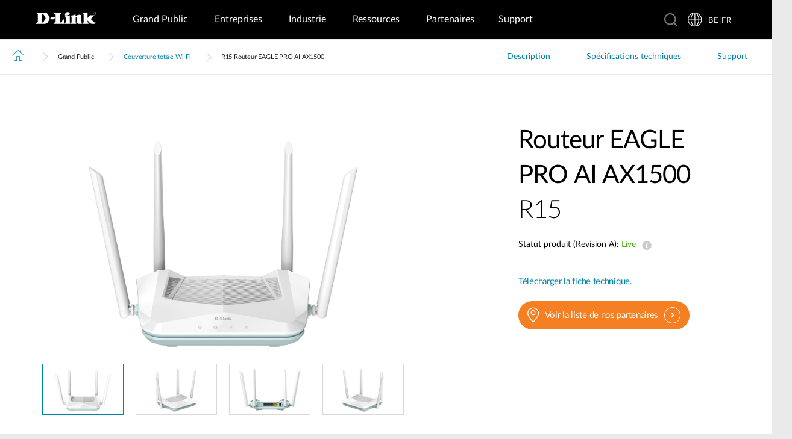

--- FILE ---
content_type: text/html; charset=utf-8
request_url: https://www.dlink.com/be/fr/products/r15-eagle-pro-ai-ax1500-smart-router
body_size: 38725
content:



<!DOCTYPE html>
<html lang="fr" class="no_js" xml:lang="fr-BE" id="web1">
<head>
    <meta http-equiv="X-UA-Compatible" content="IE=edge">

    <!-- Google Consent Mode -->
<script data-cookieconsent="ignore">
    window.dataLayer = window.dataLayer || [];
    function gtag() {
        dataLayer.push(arguments)
    }
	gtag('js', new Date());
	gtag('set', 'url_passthrough', true);
	gtag('config', 'GTM-T7X8QGS');
    gtag("consent", "default", {
        ad_storage: "denied",
        analytics_storage: "granted",
        functionality_storage: "denied",
        personalization_storage: "denied",
        security_storage: "granted",
		ad_user_data: "denied",
		ad_personalization: "denied",
        wait_for_update: 500
    });
    gtag("set", "ads_data_redaction", true);
	gtag('set', 'developer_id.dNTIxZG', true);
</script>
<!-- End Google Consent Mode-->

<script async="async" src=//consent.trustarc.com/notice?domain=mydlink.com&c=teconsent&js=nj&noticeType=bb&text=true&gtm=1&country=gb&language=en crossorigin=""></script>

<!-- Google Tag Manager -->
<script data-cookieconsent="ignore">
    (function (w, d, s, l, i) {
        w[l] = w[l] || []; w[l].push({
            'gtm.start':
                new Date().getTime(), event: 'gtm.js'
        });
        var f = d.getElementsByTagName(s)[0], j = d.createElement(s), dl = l != 'dataLayer' ? '&l=' + l : '';
        j.async = true;
        j.src = '//www.googletagmanager.com/gtm.js?id=' + i + dl;
        f.parentNode.insertBefore(j, f);
    })(window, document, 'script', 'dataLayer', 'GTM-T7X8QGS');
</script>
<!-- End Google Tag Manager -->

<script>

	//Consent Mode Status
	const ConsentType = {
		DENIED: 'denied',
		GRANTED: 'granted',
	};

	const convertBooleanToGrantedOrDenied = (boolean) => boolean ? ConsentType.GRANTED : ConsentType.DENIED; 
	/*
	TODO: This is where you can configure the Google Consent Mode, map the CMP categorisation and the default values for the consent initialization
	Google recommends commenting our consent types that you are not going to use.
	*/
	const domain = 'mydlink.com'; // TODO: update

	// Bucket Mapping
	const REQUIRED = 1;
	const FUNCTIONAL = 2;
	const ADVERTISING = 3;
	const consentTypesMapped = {
		'ad_storage': ADVERTISING,
		'ad_user_data': ADVERTISING,
		'ad_personalization': FUNCTIONAL,
		'analytics_storage': FUNCTIONAL,
		'functionality_storage': FUNCTIONAL,
		'personalization_storage': FUNCTIONAL,
		'security_storage': REQUIRED
	}

	const getConsentState = (prefCookie) => {
		var consentStates = {};
		var noticeBehavior = window.truste.util.readCookie("notice_behavior");
		/*
		TODO: Can be changed according to customer's need and according to the configuration
		*/

		var impliedLocation = noticeBehavior && noticeBehavior.includes("na");
		for (const consentType in consentTypesMapped) {
			var id = consentTypesMapped[consentType]; 
			if(prefCookie && !prefCookie.includes(0)) {
				console.log("Existing consent..");
				consentStates[consentType] = convertBooleanToGrantedOrDenied(prefCookie && prefCookie.includes(id));
			} else {
				console.log("Non Existing consent..");
				consentStates[consentType] = convertBooleanToGrantedOrDenied(impliedLocation);
			}
		}
		consentStates['wait_for_update'] = 500;
		console.log(consentStates);
		return consentStates;
	};

	/*
	Helper function to submit a GCM event based on user's preferences on TrustArc's Script
	consent: The consent object will be an array of values [1, 2, 3, n] as 1 being if the user consented to required, 2 to function, ... etc
	This function needs to be customized according to the customer's needed mapping. Ex: 'ad_storage': returnGrantedOrDenied(advertisingAccepted) is being mapped to advertising. if we were to map it to functional instead, we just need to change the bucket variable it's looking at. 
	*/
 
	var runOnceGCM = 0;
	function handleConsentDecisionForGCM(consent) {
		//This code initializes the consent mode
		const consentStates = getConsentState(consent.consentDecision);
		var defaultOrUpdate;
		if (runOnceGCM == 0) {
			defaultOrUpdate = 'default';
			runOnceGCM++;
		} else {
			console.log('consent is being updated');
			defaultOrUpdate = 'update';
		}
		console.log(consentStates);
		//Once consent is changed, we will send an update 
		gtag('consent', defaultOrUpdate, 
			consentStates
		);
	}

 
	// This code is responsible for listening to any consent changes trough TrustArc's CCM Instance
	// And pushing the consent changes to the dataLayer according to the customer's consent mapping
	// This is for the intial load. If the user has a consent different from the default values, this is to push an update to the datalayer 
	// Once the CCM loads. 

	var interval = setInterval(() => {
		if (window.truste) {
			var consentDecision = truste.cma.callApi("getGDPRConsentDecision", domain);
			handleConsentDecisionForGCM(consentDecision);
			clearInterval(interval);
			console.log("running once...");
		}
	}, 100);
 
	// Start listening to when users submit their preferences  
	window.addEventListener("message", (event) => {
		let eventDataJson = null;
		// We only care about TrustArc Events at this point. And TrustArc's even it encoded in JSON
		try {
			eventDataJson = JSON.parse(event.data);
		} catch {
			// Some other event that is not JSON. 
			// TrustArc encodes the data as JSON
			// console.log(event.data);
		}
 
		// Safeguard to make sure we are only getting events from TrustArc
		if (eventDataJson && eventDataJson.source === "preference_manager") {
			// Means that the user has submited their preferences
			if (eventDataJson.message === "submit_preferences") {
				console.log("Event Data: ", eventDataJson);
				// Waiting half a second to make sure user's preferences are reflected. 
				setTimeout(() => {
					var consentDecision = truste.cma.callApi("getGDPRConsentDecision", domain);
					console.log("Consent Decision: ", consentDecision);
					handleConsentDecisionForGCM(consentDecision);
				}, 500);
			}
		}
	}, false);
</script>



<title>R15 Routeur EAGLE PRO AI AX1500  | D-Link Belgium</title>
<meta http-equiv="Content-Type" content="text/html; charset=UTF-8" /><script type="text/javascript">window.NREUM||(NREUM={});NREUM.info = {"beacon":"bam.nr-data.net","errorBeacon":"bam.nr-data.net","licenseKey":"dfc26379a8","applicationID":"1364060927","transactionName":"b1wEZRcHXBBQWk1cXVYWK2cmSWEKRVxaWkBdeglfERRdD11cSxp7Vl0DSQ==","queueTime":0,"applicationTime":1206,"agent":"","atts":""}</script><script type="text/javascript">(window.NREUM||(NREUM={})).init={privacy:{cookies_enabled:true},ajax:{deny_list:["bam.nr-data.net"]},feature_flags:["soft_nav"],distributed_tracing:{enabled:true}};(window.NREUM||(NREUM={})).loader_config={agentID:"1431848411",accountID:"685642",trustKey:"685642",xpid:"Ug4CV1JRGwIDUlVSAQEOVFM=",licenseKey:"dfc26379a8",applicationID:"1364060927",browserID:"1431848411"};window.NREUM||(NREUM={}),__nr_require=function(t,e,n){function r(n){if(!e[n]){var o=e[n]={exports:{}};t[n][0].call(o.exports,function(e){var o=t[n][1][e];return r(o||e)},o,o.exports)}return e[n].exports}if("function"==typeof __nr_require)return __nr_require;for(var o=0;o<n.length;o++)r(n[o]);return r}({1:[function(t,e,n){function r(t){try{s.console&&console.log(t)}catch(e){}}var o,i=t("ee"),a=t(31),s={};try{o=localStorage.getItem("__nr_flags").split(","),console&&"function"==typeof console.log&&(s.console=!0,o.indexOf("dev")!==-1&&(s.dev=!0),o.indexOf("nr_dev")!==-1&&(s.nrDev=!0))}catch(c){}s.nrDev&&i.on("internal-error",function(t){r(t.stack)}),s.dev&&i.on("fn-err",function(t,e,n){r(n.stack)}),s.dev&&(r("NR AGENT IN DEVELOPMENT MODE"),r("flags: "+a(s,function(t,e){return t}).join(", ")))},{}],2:[function(t,e,n){function r(t,e,n,r,s){try{l?l-=1:o(s||new UncaughtException(t,e,n),!0)}catch(f){try{i("ierr",[f,c.now(),!0])}catch(d){}}return"function"==typeof u&&u.apply(this,a(arguments))}function UncaughtException(t,e,n){this.message=t||"Uncaught error with no additional information",this.sourceURL=e,this.line=n}function o(t,e){var n=e?null:c.now();i("err",[t,n])}var i=t("handle"),a=t(32),s=t("ee"),c=t("loader"),f=t("gos"),u=window.onerror,d=!1,p="nr@seenError";if(!c.disabled){var l=0;c.features.err=!0,t(1),window.onerror=r;try{throw new Error}catch(h){"stack"in h&&(t(14),t(13),"addEventListener"in window&&t(7),c.xhrWrappable&&t(15),d=!0)}s.on("fn-start",function(t,e,n){d&&(l+=1)}),s.on("fn-err",function(t,e,n){d&&!n[p]&&(f(n,p,function(){return!0}),this.thrown=!0,o(n))}),s.on("fn-end",function(){d&&!this.thrown&&l>0&&(l-=1)}),s.on("internal-error",function(t){i("ierr",[t,c.now(),!0])})}},{}],3:[function(t,e,n){var r=t("loader");r.disabled||(r.features.ins=!0)},{}],4:[function(t,e,n){function r(){U++,L=g.hash,this[u]=y.now()}function o(){U--,g.hash!==L&&i(0,!0);var t=y.now();this[h]=~~this[h]+t-this[u],this[d]=t}function i(t,e){E.emit("newURL",[""+g,e])}function a(t,e){t.on(e,function(){this[e]=y.now()})}var s="-start",c="-end",f="-body",u="fn"+s,d="fn"+c,p="cb"+s,l="cb"+c,h="jsTime",m="fetch",v="addEventListener",w=window,g=w.location,y=t("loader");if(w[v]&&y.xhrWrappable&&!y.disabled){var x=t(11),b=t(12),E=t(9),R=t(7),O=t(14),T=t(8),S=t(15),P=t(10),M=t("ee"),C=M.get("tracer"),N=t(23);t(17),y.features.spa=!0;var L,U=0;M.on(u,r),b.on(p,r),P.on(p,r),M.on(d,o),b.on(l,o),P.on(l,o),M.buffer([u,d,"xhr-resolved"]),R.buffer([u]),O.buffer(["setTimeout"+c,"clearTimeout"+s,u]),S.buffer([u,"new-xhr","send-xhr"+s]),T.buffer([m+s,m+"-done",m+f+s,m+f+c]),E.buffer(["newURL"]),x.buffer([u]),b.buffer(["propagate",p,l,"executor-err","resolve"+s]),C.buffer([u,"no-"+u]),P.buffer(["new-jsonp","cb-start","jsonp-error","jsonp-end"]),a(T,m+s),a(T,m+"-done"),a(P,"new-jsonp"),a(P,"jsonp-end"),a(P,"cb-start"),E.on("pushState-end",i),E.on("replaceState-end",i),w[v]("hashchange",i,N(!0)),w[v]("load",i,N(!0)),w[v]("popstate",function(){i(0,U>1)},N(!0))}},{}],5:[function(t,e,n){function r(){var t=new PerformanceObserver(function(t,e){var n=t.getEntries();s(v,[n])});try{t.observe({entryTypes:["resource"]})}catch(e){}}function o(t){if(s(v,[window.performance.getEntriesByType(w)]),window.performance["c"+p])try{window.performance[h](m,o,!1)}catch(t){}else try{window.performance[h]("webkit"+m,o,!1)}catch(t){}}function i(t){}if(window.performance&&window.performance.timing&&window.performance.getEntriesByType){var a=t("ee"),s=t("handle"),c=t(14),f=t(13),u=t(6),d=t(23),p="learResourceTimings",l="addEventListener",h="removeEventListener",m="resourcetimingbufferfull",v="bstResource",w="resource",g="-start",y="-end",x="fn"+g,b="fn"+y,E="bstTimer",R="pushState",O=t("loader");if(!O.disabled){O.features.stn=!0,t(9),"addEventListener"in window&&t(7);var T=NREUM.o.EV;a.on(x,function(t,e){var n=t[0];n instanceof T&&(this.bstStart=O.now())}),a.on(b,function(t,e){var n=t[0];n instanceof T&&s("bst",[n,e,this.bstStart,O.now()])}),c.on(x,function(t,e,n){this.bstStart=O.now(),this.bstType=n}),c.on(b,function(t,e){s(E,[e,this.bstStart,O.now(),this.bstType])}),f.on(x,function(){this.bstStart=O.now()}),f.on(b,function(t,e){s(E,[e,this.bstStart,O.now(),"requestAnimationFrame"])}),a.on(R+g,function(t){this.time=O.now(),this.startPath=location.pathname+location.hash}),a.on(R+y,function(t){s("bstHist",[location.pathname+location.hash,this.startPath,this.time])}),u()?(s(v,[window.performance.getEntriesByType("resource")]),r()):l in window.performance&&(window.performance["c"+p]?window.performance[l](m,o,d(!1)):window.performance[l]("webkit"+m,o,d(!1))),document[l]("scroll",i,d(!1)),document[l]("keypress",i,d(!1)),document[l]("click",i,d(!1))}}},{}],6:[function(t,e,n){e.exports=function(){return"PerformanceObserver"in window&&"function"==typeof window.PerformanceObserver}},{}],7:[function(t,e,n){function r(t){for(var e=t;e&&!e.hasOwnProperty(u);)e=Object.getPrototypeOf(e);e&&o(e)}function o(t){s.inPlace(t,[u,d],"-",i)}function i(t,e){return t[1]}var a=t("ee").get("events"),s=t("wrap-function")(a,!0),c=t("gos"),f=XMLHttpRequest,u="addEventListener",d="removeEventListener";e.exports=a,"getPrototypeOf"in Object?(r(document),r(window),r(f.prototype)):f.prototype.hasOwnProperty(u)&&(o(window),o(f.prototype)),a.on(u+"-start",function(t,e){var n=t[1];if(null!==n&&("function"==typeof n||"object"==typeof n)){var r=c(n,"nr@wrapped",function(){function t(){if("function"==typeof n.handleEvent)return n.handleEvent.apply(n,arguments)}var e={object:t,"function":n}[typeof n];return e?s(e,"fn-",null,e.name||"anonymous"):n});this.wrapped=t[1]=r}}),a.on(d+"-start",function(t){t[1]=this.wrapped||t[1]})},{}],8:[function(t,e,n){function r(t,e,n){var r=t[e];"function"==typeof r&&(t[e]=function(){var t=i(arguments),e={};o.emit(n+"before-start",[t],e);var a;e[m]&&e[m].dt&&(a=e[m].dt);var s=r.apply(this,t);return o.emit(n+"start",[t,a],s),s.then(function(t){return o.emit(n+"end",[null,t],s),t},function(t){throw o.emit(n+"end",[t],s),t})})}var o=t("ee").get("fetch"),i=t(32),a=t(31);e.exports=o;var s=window,c="fetch-",f=c+"body-",u=["arrayBuffer","blob","json","text","formData"],d=s.Request,p=s.Response,l=s.fetch,h="prototype",m="nr@context";d&&p&&l&&(a(u,function(t,e){r(d[h],e,f),r(p[h],e,f)}),r(s,"fetch",c),o.on(c+"end",function(t,e){var n=this;if(e){var r=e.headers.get("content-length");null!==r&&(n.rxSize=r),o.emit(c+"done",[null,e],n)}else o.emit(c+"done",[t],n)}))},{}],9:[function(t,e,n){var r=t("ee").get("history"),o=t("wrap-function")(r);e.exports=r;var i=window.history&&window.history.constructor&&window.history.constructor.prototype,a=window.history;i&&i.pushState&&i.replaceState&&(a=i),o.inPlace(a,["pushState","replaceState"],"-")},{}],10:[function(t,e,n){function r(t){function e(){f.emit("jsonp-end",[],l),t.removeEventListener("load",e,c(!1)),t.removeEventListener("error",n,c(!1))}function n(){f.emit("jsonp-error",[],l),f.emit("jsonp-end",[],l),t.removeEventListener("load",e,c(!1)),t.removeEventListener("error",n,c(!1))}var r=t&&"string"==typeof t.nodeName&&"script"===t.nodeName.toLowerCase();if(r){var o="function"==typeof t.addEventListener;if(o){var a=i(t.src);if(a){var d=s(a),p="function"==typeof d.parent[d.key];if(p){var l={};u.inPlace(d.parent,[d.key],"cb-",l),t.addEventListener("load",e,c(!1)),t.addEventListener("error",n,c(!1)),f.emit("new-jsonp",[t.src],l)}}}}}function o(){return"addEventListener"in window}function i(t){var e=t.match(d);return e?e[1]:null}function a(t,e){var n=t.match(l),r=n[1],o=n[3];return o?a(o,e[r]):e[r]}function s(t){var e=t.match(p);return e&&e.length>=3?{key:e[2],parent:a(e[1],window)}:{key:t,parent:window}}var c=t(23),f=t("ee").get("jsonp"),u=t("wrap-function")(f);if(e.exports=f,o()){var d=/[?&](?:callback|cb)=([^&#]+)/,p=/(.*)\.([^.]+)/,l=/^(\w+)(\.|$)(.*)$/,h=["appendChild","insertBefore","replaceChild"];Node&&Node.prototype&&Node.prototype.appendChild?u.inPlace(Node.prototype,h,"dom-"):(u.inPlace(HTMLElement.prototype,h,"dom-"),u.inPlace(HTMLHeadElement.prototype,h,"dom-"),u.inPlace(HTMLBodyElement.prototype,h,"dom-")),f.on("dom-start",function(t){r(t[0])})}},{}],11:[function(t,e,n){var r=t("ee").get("mutation"),o=t("wrap-function")(r),i=NREUM.o.MO;e.exports=r,i&&(window.MutationObserver=function(t){return this instanceof i?new i(o(t,"fn-")):i.apply(this,arguments)},MutationObserver.prototype=i.prototype)},{}],12:[function(t,e,n){function r(t){var e=i.context(),n=s(t,"executor-",e,null,!1),r=new f(n);return i.context(r).getCtx=function(){return e},r}var o=t("wrap-function"),i=t("ee").get("promise"),a=t("ee").getOrSetContext,s=o(i),c=t(31),f=NREUM.o.PR;e.exports=i,f&&(window.Promise=r,["all","race"].forEach(function(t){var e=f[t];f[t]=function(n){function r(t){return function(){i.emit("propagate",[null,!o],a,!1,!1),o=o||!t}}var o=!1;c(n,function(e,n){Promise.resolve(n).then(r("all"===t),r(!1))});var a=e.apply(f,arguments),s=f.resolve(a);return s}}),["resolve","reject"].forEach(function(t){var e=f[t];f[t]=function(t){var n=e.apply(f,arguments);return t!==n&&i.emit("propagate",[t,!0],n,!1,!1),n}}),f.prototype["catch"]=function(t){return this.then(null,t)},f.prototype=Object.create(f.prototype,{constructor:{value:r}}),c(Object.getOwnPropertyNames(f),function(t,e){try{r[e]=f[e]}catch(n){}}),o.wrapInPlace(f.prototype,"then",function(t){return function(){var e=this,n=o.argsToArray.apply(this,arguments),r=a(e);r.promise=e,n[0]=s(n[0],"cb-",r,null,!1),n[1]=s(n[1],"cb-",r,null,!1);var c=t.apply(this,n);return r.nextPromise=c,i.emit("propagate",[e,!0],c,!1,!1),c}}),i.on("executor-start",function(t){t[0]=s(t[0],"resolve-",this,null,!1),t[1]=s(t[1],"resolve-",this,null,!1)}),i.on("executor-err",function(t,e,n){t[1](n)}),i.on("cb-end",function(t,e,n){i.emit("propagate",[n,!0],this.nextPromise,!1,!1)}),i.on("propagate",function(t,e,n){this.getCtx&&!e||(this.getCtx=function(){if(t instanceof Promise)var e=i.context(t);return e&&e.getCtx?e.getCtx():this})}),r.toString=function(){return""+f})},{}],13:[function(t,e,n){var r=t("ee").get("raf"),o=t("wrap-function")(r),i="equestAnimationFrame";e.exports=r,o.inPlace(window,["r"+i,"mozR"+i,"webkitR"+i,"msR"+i],"raf-"),r.on("raf-start",function(t){t[0]=o(t[0],"fn-")})},{}],14:[function(t,e,n){function r(t,e,n){t[0]=a(t[0],"fn-",null,n)}function o(t,e,n){this.method=n,this.timerDuration=isNaN(t[1])?0:+t[1],t[0]=a(t[0],"fn-",this,n)}var i=t("ee").get("timer"),a=t("wrap-function")(i),s="setTimeout",c="setInterval",f="clearTimeout",u="-start",d="-";e.exports=i,a.inPlace(window,[s,"setImmediate"],s+d),a.inPlace(window,[c],c+d),a.inPlace(window,[f,"clearImmediate"],f+d),i.on(c+u,r),i.on(s+u,o)},{}],15:[function(t,e,n){function r(t,e){d.inPlace(e,["onreadystatechange"],"fn-",s)}function o(){var t=this,e=u.context(t);t.readyState>3&&!e.resolved&&(e.resolved=!0,u.emit("xhr-resolved",[],t)),d.inPlace(t,y,"fn-",s)}function i(t){x.push(t),m&&(E?E.then(a):w?w(a):(R=-R,O.data=R))}function a(){for(var t=0;t<x.length;t++)r([],x[t]);x.length&&(x=[])}function s(t,e){return e}function c(t,e){for(var n in t)e[n]=t[n];return e}t(7);var f=t("ee"),u=f.get("xhr"),d=t("wrap-function")(u),p=t(23),l=NREUM.o,h=l.XHR,m=l.MO,v=l.PR,w=l.SI,g="readystatechange",y=["onload","onerror","onabort","onloadstart","onloadend","onprogress","ontimeout"],x=[];e.exports=u;var b=window.XMLHttpRequest=function(t){var e=new h(t);try{u.emit("new-xhr",[e],e),e.addEventListener(g,o,p(!1))}catch(n){try{u.emit("internal-error",[n])}catch(r){}}return e};if(c(h,b),b.prototype=h.prototype,d.inPlace(b.prototype,["open","send"],"-xhr-",s),u.on("send-xhr-start",function(t,e){r(t,e),i(e)}),u.on("open-xhr-start",r),m){var E=v&&v.resolve();if(!w&&!v){var R=1,O=document.createTextNode(R);new m(a).observe(O,{characterData:!0})}}else f.on("fn-end",function(t){t[0]&&t[0].type===g||a()})},{}],16:[function(t,e,n){function r(t){if(!s(t))return null;var e=window.NREUM;if(!e.loader_config)return null;var n=(e.loader_config.accountID||"").toString()||null,r=(e.loader_config.agentID||"").toString()||null,f=(e.loader_config.trustKey||"").toString()||null;if(!n||!r)return null;var h=l.generateSpanId(),m=l.generateTraceId(),v=Date.now(),w={spanId:h,traceId:m,timestamp:v};return(t.sameOrigin||c(t)&&p())&&(w.traceContextParentHeader=o(h,m),w.traceContextStateHeader=i(h,v,n,r,f)),(t.sameOrigin&&!u()||!t.sameOrigin&&c(t)&&d())&&(w.newrelicHeader=a(h,m,v,n,r,f)),w}function o(t,e){return"00-"+e+"-"+t+"-01"}function i(t,e,n,r,o){var i=0,a="",s=1,c="",f="";return o+"@nr="+i+"-"+s+"-"+n+"-"+r+"-"+t+"-"+a+"-"+c+"-"+f+"-"+e}function a(t,e,n,r,o,i){var a="btoa"in window&&"function"==typeof window.btoa;if(!a)return null;var s={v:[0,1],d:{ty:"Browser",ac:r,ap:o,id:t,tr:e,ti:n}};return i&&r!==i&&(s.d.tk=i),btoa(JSON.stringify(s))}function s(t){return f()&&c(t)}function c(t){var e=!1,n={};if("init"in NREUM&&"distributed_tracing"in NREUM.init&&(n=NREUM.init.distributed_tracing),t.sameOrigin)e=!0;else if(n.allowed_origins instanceof Array)for(var r=0;r<n.allowed_origins.length;r++){var o=h(n.allowed_origins[r]);if(t.hostname===o.hostname&&t.protocol===o.protocol&&t.port===o.port){e=!0;break}}return e}function f(){return"init"in NREUM&&"distributed_tracing"in NREUM.init&&!!NREUM.init.distributed_tracing.enabled}function u(){return"init"in NREUM&&"distributed_tracing"in NREUM.init&&!!NREUM.init.distributed_tracing.exclude_newrelic_header}function d(){return"init"in NREUM&&"distributed_tracing"in NREUM.init&&NREUM.init.distributed_tracing.cors_use_newrelic_header!==!1}function p(){return"init"in NREUM&&"distributed_tracing"in NREUM.init&&!!NREUM.init.distributed_tracing.cors_use_tracecontext_headers}var l=t(28),h=t(18);e.exports={generateTracePayload:r,shouldGenerateTrace:s}},{}],17:[function(t,e,n){function r(t){var e=this.params,n=this.metrics;if(!this.ended){this.ended=!0;for(var r=0;r<p;r++)t.removeEventListener(d[r],this.listener,!1);return e.protocol&&"data"===e.protocol?void g("Ajax/DataUrl/Excluded"):void(e.aborted||(n.duration=a.now()-this.startTime,this.loadCaptureCalled||4!==t.readyState?null==e.status&&(e.status=0):i(this,t),n.cbTime=this.cbTime,s("xhr",[e,n,this.startTime,this.endTime,"xhr"],this)))}}function o(t,e){var n=c(e),r=t.params;r.hostname=n.hostname,r.port=n.port,r.protocol=n.protocol,r.host=n.hostname+":"+n.port,r.pathname=n.pathname,t.parsedOrigin=n,t.sameOrigin=n.sameOrigin}function i(t,e){t.params.status=e.status;var n=v(e,t.lastSize);if(n&&(t.metrics.rxSize=n),t.sameOrigin){var r=e.getResponseHeader("X-NewRelic-App-Data");r&&(t.params.cat=r.split(", ").pop())}t.loadCaptureCalled=!0}var a=t("loader");if(a.xhrWrappable&&!a.disabled){var s=t("handle"),c=t(18),f=t(16).generateTracePayload,u=t("ee"),d=["load","error","abort","timeout"],p=d.length,l=t("id"),h=t(24),m=t(22),v=t(19),w=t(23),g=t(25).recordSupportability,y=NREUM.o.REQ,x=window.XMLHttpRequest;a.features.xhr=!0,t(15),t(8),u.on("new-xhr",function(t){var e=this;e.totalCbs=0,e.called=0,e.cbTime=0,e.end=r,e.ended=!1,e.xhrGuids={},e.lastSize=null,e.loadCaptureCalled=!1,e.params=this.params||{},e.metrics=this.metrics||{},t.addEventListener("load",function(n){i(e,t)},w(!1)),h&&(h>34||h<10)||t.addEventListener("progress",function(t){e.lastSize=t.loaded},w(!1))}),u.on("open-xhr-start",function(t){this.params={method:t[0]},o(this,t[1]),this.metrics={}}),u.on("open-xhr-end",function(t,e){"loader_config"in NREUM&&"xpid"in NREUM.loader_config&&this.sameOrigin&&e.setRequestHeader("X-NewRelic-ID",NREUM.loader_config.xpid);var n=f(this.parsedOrigin);if(n){var r=!1;n.newrelicHeader&&(e.setRequestHeader("newrelic",n.newrelicHeader),r=!0),n.traceContextParentHeader&&(e.setRequestHeader("traceparent",n.traceContextParentHeader),n.traceContextStateHeader&&e.setRequestHeader("tracestate",n.traceContextStateHeader),r=!0),r&&(this.dt=n)}}),u.on("send-xhr-start",function(t,e){var n=this.metrics,r=t[0],o=this;if(n&&r){var i=m(r);i&&(n.txSize=i)}this.startTime=a.now(),this.listener=function(t){try{"abort"!==t.type||o.loadCaptureCalled||(o.params.aborted=!0),("load"!==t.type||o.called===o.totalCbs&&(o.onloadCalled||"function"!=typeof e.onload))&&o.end(e)}catch(n){try{u.emit("internal-error",[n])}catch(r){}}};for(var s=0;s<p;s++)e.addEventListener(d[s],this.listener,w(!1))}),u.on("xhr-cb-time",function(t,e,n){this.cbTime+=t,e?this.onloadCalled=!0:this.called+=1,this.called!==this.totalCbs||!this.onloadCalled&&"function"==typeof n.onload||this.end(n)}),u.on("xhr-load-added",function(t,e){var n=""+l(t)+!!e;this.xhrGuids&&!this.xhrGuids[n]&&(this.xhrGuids[n]=!0,this.totalCbs+=1)}),u.on("xhr-load-removed",function(t,e){var n=""+l(t)+!!e;this.xhrGuids&&this.xhrGuids[n]&&(delete this.xhrGuids[n],this.totalCbs-=1)}),u.on("xhr-resolved",function(){this.endTime=a.now()}),u.on("addEventListener-end",function(t,e){e instanceof x&&"load"===t[0]&&u.emit("xhr-load-added",[t[1],t[2]],e)}),u.on("removeEventListener-end",function(t,e){e instanceof x&&"load"===t[0]&&u.emit("xhr-load-removed",[t[1],t[2]],e)}),u.on("fn-start",function(t,e,n){e instanceof x&&("onload"===n&&(this.onload=!0),("load"===(t[0]&&t[0].type)||this.onload)&&(this.xhrCbStart=a.now()))}),u.on("fn-end",function(t,e){this.xhrCbStart&&u.emit("xhr-cb-time",[a.now()-this.xhrCbStart,this.onload,e],e)}),u.on("fetch-before-start",function(t){function e(t,e){var n=!1;return e.newrelicHeader&&(t.set("newrelic",e.newrelicHeader),n=!0),e.traceContextParentHeader&&(t.set("traceparent",e.traceContextParentHeader),e.traceContextStateHeader&&t.set("tracestate",e.traceContextStateHeader),n=!0),n}var n,r=t[1]||{};"string"==typeof t[0]?n=t[0]:t[0]&&t[0].url?n=t[0].url:window.URL&&t[0]&&t[0]instanceof URL&&(n=t[0].href),n&&(this.parsedOrigin=c(n),this.sameOrigin=this.parsedOrigin.sameOrigin);var o=f(this.parsedOrigin);if(o&&(o.newrelicHeader||o.traceContextParentHeader))if("string"==typeof t[0]||window.URL&&t[0]&&t[0]instanceof URL){var i={};for(var a in r)i[a]=r[a];i.headers=new Headers(r.headers||{}),e(i.headers,o)&&(this.dt=o),t.length>1?t[1]=i:t.push(i)}else t[0]&&t[0].headers&&e(t[0].headers,o)&&(this.dt=o)}),u.on("fetch-start",function(t,e){this.params={},this.metrics={},this.startTime=a.now(),this.dt=e,t.length>=1&&(this.target=t[0]),t.length>=2&&(this.opts=t[1]);var n,r=this.opts||{},i=this.target;if("string"==typeof i?n=i:"object"==typeof i&&i instanceof y?n=i.url:window.URL&&"object"==typeof i&&i instanceof URL&&(n=i.href),o(this,n),"data"!==this.params.protocol){var s=(""+(i&&i instanceof y&&i.method||r.method||"GET")).toUpperCase();this.params.method=s,this.txSize=m(r.body)||0}}),u.on("fetch-done",function(t,e){if(this.endTime=a.now(),this.params||(this.params={}),"data"===this.params.protocol)return void g("Ajax/DataUrl/Excluded");this.params.status=e?e.status:0;var n;"string"==typeof this.rxSize&&this.rxSize.length>0&&(n=+this.rxSize);var r={txSize:this.txSize,rxSize:n,duration:a.now()-this.startTime};s("xhr",[this.params,r,this.startTime,this.endTime,"fetch"],this)})}},{}],18:[function(t,e,n){var r={};e.exports=function(t){if(t in r)return r[t];if(0===(t||"").indexOf("data:"))return{protocol:"data"};var e=document.createElement("a"),n=window.location,o={};e.href=t,o.port=e.port;var i=e.href.split("://");!o.port&&i[1]&&(o.port=i[1].split("/")[0].split("@").pop().split(":")[1]),o.port&&"0"!==o.port||(o.port="https"===i[0]?"443":"80"),o.hostname=e.hostname||n.hostname,o.pathname=e.pathname,o.protocol=i[0],"/"!==o.pathname.charAt(0)&&(o.pathname="/"+o.pathname);var a=!e.protocol||":"===e.protocol||e.protocol===n.protocol,s=e.hostname===document.domain&&e.port===n.port;return o.sameOrigin=a&&(!e.hostname||s),"/"===o.pathname&&(r[t]=o),o}},{}],19:[function(t,e,n){function r(t,e){var n=t.responseType;return"json"===n&&null!==e?e:"arraybuffer"===n||"blob"===n||"json"===n?o(t.response):"text"===n||""===n||void 0===n?o(t.responseText):void 0}var o=t(22);e.exports=r},{}],20:[function(t,e,n){function r(){}function o(t,e,n,r){return function(){return u.recordSupportability("API/"+e+"/called"),i(t+e,[f.now()].concat(s(arguments)),n?null:this,r),n?void 0:this}}var i=t("handle"),a=t(31),s=t(32),c=t("ee").get("tracer"),f=t("loader"),u=t(25),d=NREUM;"undefined"==typeof window.newrelic&&(newrelic=d);var p=["setPageViewName","setCustomAttribute","setErrorHandler","finished","addToTrace","inlineHit","addRelease"],l="api-",h=l+"ixn-";a(p,function(t,e){d[e]=o(l,e,!0,"api")}),d.addPageAction=o(l,"addPageAction",!0),d.setCurrentRouteName=o(l,"routeName",!0),e.exports=newrelic,d.interaction=function(){return(new r).get()};var m=r.prototype={createTracer:function(t,e){var n={},r=this,o="function"==typeof e;return i(h+"tracer",[f.now(),t,n],r),function(){if(c.emit((o?"":"no-")+"fn-start",[f.now(),r,o],n),o)try{return e.apply(this,arguments)}catch(t){throw c.emit("fn-err",[arguments,this,t],n),t}finally{c.emit("fn-end",[f.now()],n)}}}};a("actionText,setName,setAttribute,save,ignore,onEnd,getContext,end,get".split(","),function(t,e){m[e]=o(h,e)}),newrelic.noticeError=function(t,e){"string"==typeof t&&(t=new Error(t)),u.recordSupportability("API/noticeError/called"),i("err",[t,f.now(),!1,e])}},{}],21:[function(t,e,n){function r(t){if(NREUM.init){for(var e=NREUM.init,n=t.split("."),r=0;r<n.length-1;r++)if(e=e[n[r]],"object"!=typeof e)return;return e=e[n[n.length-1]]}}e.exports={getConfiguration:r}},{}],22:[function(t,e,n){e.exports=function(t){if("string"==typeof t&&t.length)return t.length;if("object"==typeof t){if("undefined"!=typeof ArrayBuffer&&t instanceof ArrayBuffer&&t.byteLength)return t.byteLength;if("undefined"!=typeof Blob&&t instanceof Blob&&t.size)return t.size;if(!("undefined"!=typeof FormData&&t instanceof FormData))try{return JSON.stringify(t).length}catch(e){return}}}},{}],23:[function(t,e,n){var r=!1;try{var o=Object.defineProperty({},"passive",{get:function(){r=!0}});window.addEventListener("testPassive",null,o),window.removeEventListener("testPassive",null,o)}catch(i){}e.exports=function(t){return r?{passive:!0,capture:!!t}:!!t}},{}],24:[function(t,e,n){var r=0,o=navigator.userAgent.match(/Firefox[\/\s](\d+\.\d+)/);o&&(r=+o[1]),e.exports=r},{}],25:[function(t,e,n){function r(t,e){var n=[a,t,{name:t},e];return i("storeMetric",n,null,"api"),n}function o(t,e){var n=[s,t,{name:t},e];return i("storeEventMetrics",n,null,"api"),n}var i=t("handle"),a="sm",s="cm";e.exports={constants:{SUPPORTABILITY_METRIC:a,CUSTOM_METRIC:s},recordSupportability:r,recordCustom:o}},{}],26:[function(t,e,n){function r(){return s.exists&&performance.now?Math.round(performance.now()):(i=Math.max((new Date).getTime(),i))-a}function o(){return i}var i=(new Date).getTime(),a=i,s=t(33);e.exports=r,e.exports.offset=a,e.exports.getLastTimestamp=o},{}],27:[function(t,e,n){function r(t,e){var n=t.getEntries();n.forEach(function(t){"first-paint"===t.name?l("timing",["fp",Math.floor(t.startTime)]):"first-contentful-paint"===t.name&&l("timing",["fcp",Math.floor(t.startTime)])})}function o(t,e){var n=t.getEntries();if(n.length>0){var r=n[n.length-1];if(f&&f<r.startTime)return;var o=[r],i=a({});i&&o.push(i),l("lcp",o)}}function i(t){t.getEntries().forEach(function(t){t.hadRecentInput||l("cls",[t])})}function a(t){var e=navigator.connection||navigator.mozConnection||navigator.webkitConnection;if(e)return e.type&&(t["net-type"]=e.type),e.effectiveType&&(t["net-etype"]=e.effectiveType),e.rtt&&(t["net-rtt"]=e.rtt),e.downlink&&(t["net-dlink"]=e.downlink),t}function s(t){if(t instanceof w&&!y){var e=Math.round(t.timeStamp),n={type:t.type};a(n),e<=h.now()?n.fid=h.now()-e:e>h.offset&&e<=Date.now()?(e-=h.offset,n.fid=h.now()-e):e=h.now(),y=!0,l("timing",["fi",e,n])}}function c(t){"hidden"===t&&(f=h.now(),l("pageHide",[f]))}if(!("init"in NREUM&&"page_view_timing"in NREUM.init&&"enabled"in NREUM.init.page_view_timing&&NREUM.init.page_view_timing.enabled===!1)){var f,u,d,p,l=t("handle"),h=t("loader"),m=t(30),v=t(23),w=NREUM.o.EV;if("PerformanceObserver"in window&&"function"==typeof window.PerformanceObserver){u=new PerformanceObserver(r);try{u.observe({entryTypes:["paint"]})}catch(g){}d=new PerformanceObserver(o);try{d.observe({entryTypes:["largest-contentful-paint"]})}catch(g){}p=new PerformanceObserver(i);try{p.observe({type:"layout-shift",buffered:!0})}catch(g){}}if("addEventListener"in document){var y=!1,x=["click","keydown","mousedown","pointerdown","touchstart"];x.forEach(function(t){document.addEventListener(t,s,v(!1))})}m(c)}},{}],28:[function(t,e,n){function r(){function t(){return e?15&e[n++]:16*Math.random()|0}var e=null,n=0,r=window.crypto||window.msCrypto;r&&r.getRandomValues&&(e=r.getRandomValues(new Uint8Array(31)));for(var o,i="xxxxxxxx-xxxx-4xxx-yxxx-xxxxxxxxxxxx",a="",s=0;s<i.length;s++)o=i[s],"x"===o?a+=t().toString(16):"y"===o?(o=3&t()|8,a+=o.toString(16)):a+=o;return a}function o(){return a(16)}function i(){return a(32)}function a(t){function e(){return n?15&n[r++]:16*Math.random()|0}var n=null,r=0,o=window.crypto||window.msCrypto;o&&o.getRandomValues&&Uint8Array&&(n=o.getRandomValues(new Uint8Array(t)));for(var i=[],a=0;a<t;a++)i.push(e().toString(16));return i.join("")}e.exports={generateUuid:r,generateSpanId:o,generateTraceId:i}},{}],29:[function(t,e,n){function r(t,e){if(!o)return!1;if(t!==o)return!1;if(!e)return!0;if(!i)return!1;for(var n=i.split("."),r=e.split("."),a=0;a<r.length;a++)if(r[a]!==n[a])return!1;return!0}var o=null,i=null,a=/Version\/(\S+)\s+Safari/;if(navigator.userAgent){var s=navigator.userAgent,c=s.match(a);c&&s.indexOf("Chrome")===-1&&s.indexOf("Chromium")===-1&&(o="Safari",i=c[1])}e.exports={agent:o,version:i,match:r}},{}],30:[function(t,e,n){function r(t){function e(){t(s&&document[s]?document[s]:document[i]?"hidden":"visible")}"addEventListener"in document&&a&&document.addEventListener(a,e,o(!1))}var o=t(23);e.exports=r;var i,a,s;"undefined"!=typeof document.hidden?(i="hidden",a="visibilitychange",s="visibilityState"):"undefined"!=typeof document.msHidden?(i="msHidden",a="msvisibilitychange"):"undefined"!=typeof document.webkitHidden&&(i="webkitHidden",a="webkitvisibilitychange",s="webkitVisibilityState")},{}],31:[function(t,e,n){function r(t,e){var n=[],r="",i=0;for(r in t)o.call(t,r)&&(n[i]=e(r,t[r]),i+=1);return n}var o=Object.prototype.hasOwnProperty;e.exports=r},{}],32:[function(t,e,n){function r(t,e,n){e||(e=0),"undefined"==typeof n&&(n=t?t.length:0);for(var r=-1,o=n-e||0,i=Array(o<0?0:o);++r<o;)i[r]=t[e+r];return i}e.exports=r},{}],33:[function(t,e,n){e.exports={exists:"undefined"!=typeof window.performance&&window.performance.timing&&"undefined"!=typeof window.performance.timing.navigationStart}},{}],ee:[function(t,e,n){function r(){}function o(t){function e(t){return t&&t instanceof r?t:t?f(t,c,a):a()}function n(n,r,o,i,a){if(a!==!1&&(a=!0),!l.aborted||i){t&&a&&t(n,r,o);for(var s=e(o),c=m(n),f=c.length,u=0;u<f;u++)c[u].apply(s,r);var p=d[y[n]];return p&&p.push([x,n,r,s]),s}}function i(t,e){g[t]=m(t).concat(e)}function h(t,e){var n=g[t];if(n)for(var r=0;r<n.length;r++)n[r]===e&&n.splice(r,1)}function m(t){return g[t]||[]}function v(t){return p[t]=p[t]||o(n)}function w(t,e){l.aborted||u(t,function(t,n){e=e||"feature",y[n]=e,e in d||(d[e]=[])})}var g={},y={},x={on:i,addEventListener:i,removeEventListener:h,emit:n,get:v,listeners:m,context:e,buffer:w,abort:s,aborted:!1};return x}function i(t){return f(t,c,a)}function a(){return new r}function s(){(d.api||d.feature)&&(l.aborted=!0,d=l.backlog={})}var c="nr@context",f=t("gos"),u=t(31),d={},p={},l=e.exports=o();e.exports.getOrSetContext=i,l.backlog=d},{}],gos:[function(t,e,n){function r(t,e,n){if(o.call(t,e))return t[e];var r=n();if(Object.defineProperty&&Object.keys)try{return Object.defineProperty(t,e,{value:r,writable:!0,enumerable:!1}),r}catch(i){}return t[e]=r,r}var o=Object.prototype.hasOwnProperty;e.exports=r},{}],handle:[function(t,e,n){function r(t,e,n,r){o.buffer([t],r),o.emit(t,e,n)}var o=t("ee").get("handle");e.exports=r,r.ee=o},{}],id:[function(t,e,n){function r(t){var e=typeof t;return!t||"object"!==e&&"function"!==e?-1:t===window?0:a(t,i,function(){return o++})}var o=1,i="nr@id",a=t("gos");e.exports=r},{}],loader:[function(t,e,n){function r(){if(!T++){var t=O.info=NREUM.info,e=m.getElementsByTagName("script")[0];if(setTimeout(f.abort,3e4),!(t&&t.licenseKey&&t.applicationID&&e))return f.abort();c(E,function(e,n){t[e]||(t[e]=n)});var n=a();s("mark",["onload",n+O.offset],null,"api"),s("timing",["load",n]);var r=m.createElement("script");0===t.agent.indexOf("http://")||0===t.agent.indexOf("https://")?r.src=t.agent:r.src=l+"://"+t.agent,e.parentNode.insertBefore(r,e)}}function o(){"complete"===m.readyState&&i()}function i(){s("mark",["domContent",a()+O.offset],null,"api")}var a=t(26),s=t("handle"),c=t(31),f=t("ee"),u=t(29),d=t(21),p=t(23),l=d.getConfiguration("ssl")===!1?"http":"https",h=window,m=h.document,v="addEventListener",w="attachEvent",g=h.XMLHttpRequest,y=g&&g.prototype,x=!1;NREUM.o={ST:setTimeout,SI:h.setImmediate,CT:clearTimeout,XHR:g,REQ:h.Request,EV:h.Event,PR:h.Promise,MO:h.MutationObserver};var b=""+location,E={beacon:"bam.nr-data.net",errorBeacon:"bam.nr-data.net",agent:"js-agent.newrelic.com/nr-spa-1216.min.js"},R=g&&y&&y[v]&&!/CriOS/.test(navigator.userAgent),O=e.exports={offset:a.getLastTimestamp(),now:a,origin:b,features:{},xhrWrappable:R,userAgent:u,disabled:x};if(!x){t(20),t(27),m[v]?(m[v]("DOMContentLoaded",i,p(!1)),h[v]("load",r,p(!1))):(m[w]("onreadystatechange",o),h[w]("onload",r)),s("mark",["firstbyte",a.getLastTimestamp()],null,"api");var T=0}},{}],"wrap-function":[function(t,e,n){function r(t,e){function n(e,n,r,c,f){function nrWrapper(){var i,a,u,p;try{a=this,i=d(arguments),u="function"==typeof r?r(i,a):r||{}}catch(l){o([l,"",[i,a,c],u],t)}s(n+"start",[i,a,c],u,f);try{return p=e.apply(a,i)}catch(h){throw s(n+"err",[i,a,h],u,f),h}finally{s(n+"end",[i,a,p],u,f)}}return a(e)?e:(n||(n=""),nrWrapper[p]=e,i(e,nrWrapper,t),nrWrapper)}function r(t,e,r,o,i){r||(r="");var s,c,f,u="-"===r.charAt(0);for(f=0;f<e.length;f++)c=e[f],s=t[c],a(s)||(t[c]=n(s,u?c+r:r,o,c,i))}function s(n,r,i,a){if(!h||e){var s=h;h=!0;try{t.emit(n,r,i,e,a)}catch(c){o([c,n,r,i],t)}h=s}}return t||(t=u),n.inPlace=r,n.flag=p,n}function o(t,e){e||(e=u);try{e.emit("internal-error",t)}catch(n){}}function i(t,e,n){if(Object.defineProperty&&Object.keys)try{var r=Object.keys(t);return r.forEach(function(n){Object.defineProperty(e,n,{get:function(){return t[n]},set:function(e){return t[n]=e,e}})}),e}catch(i){o([i],n)}for(var a in t)l.call(t,a)&&(e[a]=t[a]);return e}function a(t){return!(t&&t instanceof Function&&t.apply&&!t[p])}function s(t,e){var n=e(t);return n[p]=t,i(t,n,u),n}function c(t,e,n){var r=t[e];t[e]=s(r,n)}function f(){for(var t=arguments.length,e=new Array(t),n=0;n<t;++n)e[n]=arguments[n];return e}var u=t("ee"),d=t(32),p="nr@original",l=Object.prototype.hasOwnProperty,h=!1;e.exports=r,e.exports.wrapFunction=s,e.exports.wrapInPlace=c,e.exports.argsToArray=f},{}]},{},["loader",2,17,5,3,4]);</script>


<meta name="description" content="Profitez du Wi-Fi 6 de nouvelle g&#233;n&#233;ration avec l’IA. Associant la derni&#232;re technologie Wi-Fi 6 &#224; l’IA, le routeur intelligent EAGLE PRO AI AX1500 offre une couverture Wi-Fi et une vitesse incroyables qui optimisent et am&#233;liorent en permanence, pour une couverture Internet fiable, rapide et efficace." />
<meta name="author" content="D-Link" />
<!-- DESKTOP ONLY SET CONTENT TO = width=1024px, maximum-scale=1, user-scalable=yes-->
<meta id="viewport" name="viewport" content="initial-scale=1.0, width=device-width, user-scalable=no, minimum-scale=1.0, maximum-scale=1.0">
<meta name="format-detection" content="telephone=no">

<!-- OG tags start -->

<meta property="og:type" content="website">
<meta property="og:site_name" content="D-Link">

<meta name="twitter:card" content="summary">

    <meta property="og:title" content="R15 - Routeur EAGLE PRO AI AX1500" />
    <meta property="twitter:title" content="R15 - Routeur EAGLE PRO AI AX1500" />

    <meta property="og:image" content="https://www.dlink.com/be/fr/-/media/product-pages/r/15/r15_a1_front.png" />
    <meta property="twitter:image" content="https://www.dlink.com/be/fr/-/media/product-pages/r/15/r15_a1_front.png" />

    <meta property="og:url" content="https://www.dlink.com/be/fr/products/r15-eagle-pro-ai-ax1500-smart-router" />

<!-- OG tags end -->

    <link rel="canonical" href="https://www.dlink.com/be/fr/products/r15-eagle-pro-ai-ax1500-smart-router" />

        <link rel="alternate" hreflang="fr-FR" href="https://www.dlink.com/fr/fr/products/r15-eagle-pro-ai-ax1500-smart-router" />
        <link rel="alternate" hreflang="it-IT" href="https://www.dlink.com/it/it/products/r15-eagle-pro-ai-ax1500-smart-router" />
        <link rel="alternate" hreflang="de-DE" href="https://www.dlink.com/de/de/products/r15-eagle-pro-ai-ax1500-smart-router" />
        <link rel="alternate" hreflang="es-ES" href="https://www.dlink.com/es/es/products/r15-eagle-pro-ai-ax1500-smart-router" />
        <link rel="alternate" hreflang="fr-BE" href="https://www.dlink.com/be/fr/products/r15-eagle-pro-ai-ax1500-smart-router" />
        <link rel="alternate" hreflang="nl-BE" href="https://www.dlink.com/be/nl/products/r15-eagle-pro-ai-ax1500-smart-router" />
        <link rel="alternate" hreflang="hu-HU" href="https://www.dlink.com/hu/hu/products/r15-eagle-pro-ai-ax1500-smart-router" />
        <link rel="alternate" hreflang="nl-NL" href="https://www.dlink.com/nl/nl/products/r15-eagle-pro-ai-ax1500-smart-router" />
        <link rel="alternate" hreflang="pl-PL" href="https://www.dlink.com/pl/pl/products/r15-eagle-pro-ai-ax1500-smart-router" />
        <link rel="alternate" hreflang="cs-CZ" href="https://www.dlink.com/cz/cs/products/r15-eagle-pro-ai-ax1500-smart-router" />
        <link rel="alternate" hreflang="el-GR" href="https://www.dlink.com/gr/el/products/r15-eagle-pro-ai-ax1500-smart-router" />
        <link rel="alternate" hreflang="en-CA" href="https://www.dlink.com/ca/en/products/r15-eagle-pro-ai-ax1500-smart-router" />
        <link rel="alternate" hreflang="fr-CA" href="https://www.dlink.com/ca/fr/products/r15-eagle-pro-ai-ax1500-smart-router" />
        <link rel="alternate" hreflang="en-IN" href="https://www.dlink.com/in/en/products/r15-eagle-pro-ai-ax1500-smart-router" />
        <link rel="alternate" hreflang="fr-ME" href="https://www.dlink.com/middle-east/fr/products/r15-eagle-pro-ai-ax1500-smart-router" />

    <link rel="shortcut icon" href="/_include/redesign/images/favicon.ico" type="image/x-icon"><link rel="apple-touch-icon" href="/_include/redesign/images/apple-touch-icon.png"><link rel="apple-touch-icon" sizes="57x57" href="/_include/redesign/images/apple-touch-icon-57x57.png"><link rel="apple-touch-icon" sizes="72x72" href="/_include/redesign/images/apple-touch-icon-72x72.png"><link rel="apple-touch-icon" sizes="76x76" href="/_include/redesign/images/apple-touch-icon-76x76.png"><link rel="apple-touch-icon" sizes="114x114" href="/_include/redesign/images/apple-touch-icon-114x114.png"><link rel="apple-touch-icon" sizes="120x120" href="/_include/redesign/images/apple-touch-icon-120x120.png"><link rel="apple-touch-icon" sizes="144x144" href="/_include/redesign/images/apple-touch-icon-144x144.png"><link rel="apple-touch-icon" sizes="152x152" href="/_include/redesign/images/apple-touch-icon-152x152.png"><link rel="apple-touch-icon" sizes="180x180" href="/_include/redesign/images/apple-touch-icon-180x180.png"><script type="text/javascript">var addthis_config = {"data_ga_property": 'UA-17382721-12',"data_ga_social": true,"data_track_addressbar": false};</script><link id="main-css" rel="stylesheet" href="/_include/redesign/css/legacy-main.css?v=2.7.2.0" type="text/css" media="all"><!-- FB share css --><style type="text/css">	.fb_hidden{position:absolute;top:-10000px;z-index:10001}.fb_reposition{overflow:hidden;position:relative}.fb_invisible{display:none}.fb_reset{background:none;border:0;border-spacing:0;color:#000;cursor:auto;direction:ltr;font-family:"lucida grande", tahoma, verdana, arial, sans-serif;font-size:11px;font-style:normal;font-variant:normal;font-weight:normal;letter-spacing:normal;line-height:1;margin:0;overflow:visible;padding:0;text-align:left;text-decoration:none;text-indent:0;text-shadow:none;text-transform:none;visibility:visible;white-space:normal;word-spacing:normal}.fb_reset>div{overflow:hidden}.fb_link img{border:none}@keyframes fb_transform{from{opacity:0;transform:scale(.95)}to{opacity:1;transform:scale(1)}}.fb_animate{animation:fb_transform .3s forwards}	.fb_dialog{background:rgba(82, 82, 82, .7);position:absolute;top:-10000px;z-index:10001}.fb_reset .fb_dialog_legacy{overflow:visible}.fb_dialog_advanced{padding:10px;-moz-border-radius:8px;-webkit-border-radius:8px;border-radius:8px}.fb_dialog_content{background:#fff;color:#333}.fb_dialog_close_icon{background:url(https://static.xx.fbcdn.net/rsrc.php/v3/yq/r/IE9JII6Z1Ys.png) no-repeat scroll 0 0 transparent;cursor:pointer;display:block;height:15px;position:absolute;right:18px;top:17px;width:15px}.fb_dialog_mobile .fb_dialog_close_icon{top:5px;left:5px;right:auto}.fb_dialog_padding{background-color:transparent;position:absolute;width:1px;z-index:-1}.fb_dialog_close_icon:hover{background:url(https://static.xx.fbcdn.net/rsrc.php/v3/yq/r/IE9JII6Z1Ys.png) no-repeat scroll 0 -15px transparent}.fb_dialog_close_icon:active{background:url(https://static.xx.fbcdn.net/rsrc.php/v3/yq/r/IE9JII6Z1Ys.png) no-repeat scroll 0 -30px transparent}.fb_dialog_loader{background-color:#f6f7f9;border:1px solid #606060;font-size:24px;padding:20px}.fb_dialog_top_left,.fb_dialog_top_right,.fb_dialog_bottom_left,.fb_dialog_bottom_right{height:10px;width:10px;overflow:hidden;position:absolute}.fb_dialog_top_left{background:url(https://static.xx.fbcdn.net/rsrc.php/v3/ye/r/8YeTNIlTZjm.png) no-repeat 0 0;left:-10px;top:-10px}.fb_dialog_top_right{background:url(https://static.xx.fbcdn.net/rsrc.php/v3/ye/r/8YeTNIlTZjm.png) no-repeat 0 -10px;right:-10px;top:-10px}.fb_dialog_bottom_left{background:url(https://static.xx.fbcdn.net/rsrc.php/v3/ye/r/8YeTNIlTZjm.png) no-repeat 0 -20px;bottom:-10px;left:-10px}.fb_dialog_bottom_right{background:url(https://static.xx.fbcdn.net/rsrc.php/v3/ye/r/8YeTNIlTZjm.png) no-repeat 0 -30px;right:-10px;bottom:-10px}.fb_dialog_vert_left,.fb_dialog_vert_right,.fb_dialog_horiz_top,.fb_dialog_horiz_bottom{position:absolute;background:#525252;filter:alpha(opacity=70);opacity:.7}.fb_dialog_vert_left,.fb_dialog_vert_right{width:10px;height:100%}.fb_dialog_vert_left{margin-left:-10px}.fb_dialog_vert_right{right:0;margin-right:-10px}.fb_dialog_horiz_top,.fb_dialog_horiz_bottom{width:100%;height:10px}.fb_dialog_horiz_top{margin-top:-10px}.fb_dialog_horiz_bottom{bottom:0;margin-bottom:-10px}.fb_dialog_iframe{line-height:0}.fb_dialog_content .dialog_title{background:#6d84b4;border:1px solid #365899;color:#fff;font-size:14px;font-weight:bold;margin:0}.fb_dialog_content .dialog_title>span{background:url(https://static.xx.fbcdn.net/rsrc.php/v3/yd/r/Cou7n-nqK52.gif) no-repeat 5px 50%;float:left;padding:5px 0 7px 26px}body.fb_hidden{-webkit-transform:none;height:100%;margin:0;overflow:visible;position:absolute;top:-10000px;left:0;width:100%}.fb_dialog.fb_dialog_mobile.loading{background:url(https://static.xx.fbcdn.net/rsrc.php/v3/ya/r/3rhSv5V8j3o.gif) white no-repeat 50% 50%;min-height:100%;min-width:100%;overflow:hidden;position:absolute;top:0;z-index:10001}.fb_dialog.fb_dialog_mobile.loading.centered{width:auto;height:auto;min-height:initial;min-width:initial;background:none}.fb_dialog.fb_dialog_mobile.loading.centered #fb_dialog_loader_spinner{width:100%}.fb_dialog.fb_dialog_mobile.loading.centered .fb_dialog_content{background:none}.loading.centered #fb_dialog_loader_close{color:#fff;display:block;padding-top:20px;clear:both;font-size:18px}#fb-root #fb_dialog_ipad_overlay{background:rgba(0, 0, 0, .45);position:absolute;bottom:0;left:0;right:0;top:0;width:100%;min-height:100%;z-index:10000}#fb-root #fb_dialog_ipad_overlay.hidden{display:none}.fb_dialog.fb_dialog_mobile.loading iframe{visibility:hidden}.fb_dialog_content .dialog_header{-webkit-box-shadow:white 0 1px 1px -1px inset;background:-webkit-gradient(linear, 0% 0%, 0% 100%, from(#738ABA), to(#2C4987));border-bottom:1px solid;border-color:#1d4088;color:#fff;font:14px Helvetica, sans-serif;font-weight:bold;text-overflow:ellipsis;text-shadow:rgba(0, 30, 84, .296875) 0 -1px 0;vertical-align:middle;white-space:nowrap}.fb_dialog_content .dialog_header table{-webkit-font-smoothing:subpixel-antialiased;height:43px;width:100%}.fb_dialog_content .dialog_header td.header_left{font-size:12px;padding-left:5px;vertical-align:middle;width:60px}.fb_dialog_content .dialog_header td.header_right{font-size:12px;padding-right:5px;vertical-align:middle;width:60px}.fb_dialog_content .touchable_button{background:-webkit-gradient(linear, 0% 0%, 0% 100%, from(#4966A6), color-stop(.5, #355492), to(#2A4887));border:1px solid #29487d;-webkit-background-clip:padding-box;-webkit-border-radius:3px;-webkit-box-shadow:rgba(0, 0, 0, .117188) 0 1px 1px inset, rgba(255, 255, 255, .167969) 0 1px 0;display:inline-block;margin-top:3px;max-width:85px;line-height:18px;padding:4px 12px;position:relative}.fb_dialog_content .dialog_header .touchable_button input{border:none;background:none;color:#fff;font:12px Helvetica, sans-serif;font-weight:bold;margin:2px -12px;padding:2px 6px 3px 6px;text-shadow:rgba(0, 30, 84, .296875) 0 -1px 0}.fb_dialog_content .dialog_header .header_center{color:#fff;font-size:16px;font-weight:bold;line-height:18px;text-align:center;vertical-align:middle}.fb_dialog_content .dialog_content{background:url(https://static.xx.fbcdn.net/rsrc.php/v3/y9/r/jKEcVPZFk-2.gif) no-repeat 50% 50%;border:1px solid #555;border-bottom:0;border-top:0;height:150px}.fb_dialog_content .dialog_footer{background:#f6f7f9;border:1px solid #555;border-top-color:#ccc;height:40px}#fb_dialog_loader_close{float:left}.fb_dialog.fb_dialog_mobile .fb_dialog_close_button{text-shadow:rgba(0, 30, 84, .296875) 0 -1px 0}.fb_dialog.fb_dialog_mobile .fb_dialog_close_icon{visibility:hidden}#fb_dialog_loader_spinner{animation:rotateSpinner 1.2s linear infinite;background-color:transparent;background-image:url(https://static.xx.fbcdn.net/rsrc.php/v3/yD/r/t-wz8gw1xG1.png);background-repeat:no-repeat;background-position:50% 50%;height:24px;width:24px}@keyframes rotateSpinner{0%{transform:rotate(0deg)}100%{transform:rotate(360deg)}}.fb_iframe_widget{display:inline-block;position:relative}.fb_iframe_widget span{display:inline-block;position:relative;text-align:justify}.fb_iframe_widget iframe{position:absolute}.fb_iframe_widget_fluid_desktop,.fb_iframe_widget_fluid_desktop span,.fb_iframe_widget_fluid_desktop iframe{max-width:100%}.fb_iframe_widget_fluid_desktop iframe{min-width:220px;position:relative}.fb_iframe_widget_lift{z-index:1}.fb_hide_iframes iframe{position:relative;left:-10000px}.fb_iframe_widget_loader{position:relative;display:inline-block}.fb_iframe_widget_fluid{display:inline}.fb_iframe_widget_fluid span{width:100%}.fb_iframe_widget_loader iframe{min-height:32px;z-index:2;zoom:1}.fb_iframe_widget_loader .FB_Loader{background:url(https://static.xx.fbcdn.net/rsrc.php/v3/y9/r/jKEcVPZFk-2.gif) no-repeat;height:32px;width:32px;margin-left:-16px;position:absolute;left:50%;z-index:4}</style>
    
    
    <script data-cookieconsent="ignore" src="https://code.jquery.com/jquery-3.1.1.min.js" integrity="sha256-hVVnYaiADRTO2PzUGmuLJr8BLUSjGIZsDYGmIJLv2b8=" crossorigin="anonymous"></script>
    <script data-cookieconsent="ignore" src="https://code.jquery.com/jquery-migrate-3.0.0.min.js"></script>
</head>
<body id="body" class="standard b2c no-sub-nav">
    <div class="site-overlay__item"></div>
    
<!-- Google Tag Manager -->
<noscript><iframe src="//www.googletagmanager.com/ns.html?id=GTM-T7X8QGS"
height="0" width="0" style="display:none;visibility:hidden"></iframe></noscript>
<!-- End Google Tag Manager -->

    

    <!-- global nav / language -->
    


<div class="site-header-wrapper ">
    <header class="site-header site-header--black" id="header" role="banner">
        <div class="site-header__container">
            <a title="D-Link" href="/be/fr">
                <div class="site-header__logo" ></div>
            </a>
            <!-- START SECTION NAVIGATION-->
            <div class="section-nav" role="navigation">
                <button class="section-nav__button"><span></span></button>
                <ul class="section-nav__list">

                            <li class="section-nav__item  ">

                                <button class="section-nav__link" data-section="grand-public-nav">
                                    Grand Public
                                </button>
                                <ul class="section-nav__sub-list">
                                        <li class="section-nav__sub-item">
<a href="/be/fr/for-home/wifi" class="section-nav__link" >Wi‑Fi</a>                                        </li>
                                        <li class="section-nav__sub-item">
<a href="/be/fr/for-home/wifi/4g-5g" class="section-nav__link" >4G & 5G</a>                                        </li>
                                        <li class="section-nav__sub-item">
<a href="/be/fr/for-home/cameras" class="section-nav__link" >Caméras</a>                                        </li>
                                        <li class="section-nav__sub-item">
<a href="/be/fr/for-home/smart-home" class="section-nav__link" >Smart Home</a>                                        </li>
                                        <li class="section-nav__sub-item">
<a href="/be/fr/for-home/switches" class="section-nav__link" >Switches</a>                                        </li>
                                        <li class="section-nav__sub-item">
<a href="/be/fr/for-home/accessories" class="section-nav__link" >Stations d'accueil</a>                                        </li>
                                        <li class="section-nav__sub-item">
<a href="https://www.mydlink.com" class="section-nav__link" rel="noopener noreferrer" target="_blank" title="mydlink Smart Home Automation by D-Link" >mydlink</a>                                        </li>
                                        <li class="section-nav__sub-item">
<a href="/be/fr/for-home/where-to-buy" class="section-nav__link" >Où Acheter</a>                                        </li>
                                </ul>
                            </li>
                            <li class="section-nav__item  ">

                                <button class="section-nav__link" data-section="entreprises-nav">
                                    Entreprises
                                </button>
                                <ul class="section-nav__sub-list">
                                        <li class="section-nav__sub-item">
<a href="/be/fr/for-business/switching" class="section-nav__link" >Commutation</a>                                        </li>
                                        <li class="section-nav__sub-item">
<a href="/be/fr/for-business/wireless" class="section-nav__link" >Wi-Fi</a>                                        </li>
                                        <li class="section-nav__sub-item">
<a href="/be/fr/for-business/business-routers" class="section-nav__link" >Routeurs Business</a>                                        </li>
                                        <li class="section-nav__sub-item">
<a href="/be/fr/for-business/nuclias" class="section-nav__link" title="Nuclias cloud managed networks" >Nuclias</a>                                        </li>
                                        <li class="section-nav__sub-item">
<a href="/be/fr/for-business/accessories" class="section-nav__link" >Accessoires</a>                                        </li>
                                        <li class="section-nav__sub-item">
<a href="/be/fr/for-business/where-to-buy" class="section-nav__link" >Où Acheter</a>                                        </li>
                                </ul>
                            </li>
                            <li class="section-nav__item  ">

                                <button class="section-nav__link" data-section="industrie-nav">
                                    Industrie
                                </button>
                                <ul class="section-nav__sub-list">
                                        <li class="section-nav__sub-item">
<a href="/be/fr/for-industry/mobile" class="section-nav__link" >4G/5G M2M</a>                                        </li>
                                        <li class="section-nav__sub-item">
<a href="/be/fr/for-industry/d-ecs" class="section-nav__link" >D-ECS</a>                                        </li>
                                        <li class="section-nav__sub-item">
<a href="/be/fr/for-industry/industrial-switches" class="section-nav__link" >Switches</a>                                        </li>
                                        <li class="section-nav__sub-item">
<a href="/be/fr/for-industry/accessories" class="section-nav__link" >Accessories</a>                                        </li>
                                </ul>
                            </li>
                            <li class="section-nav__item  ">

                                <button class="section-nav__link" data-section="ressources-nav">
                                    Ressources
                                </button>
                                <ul class="section-nav__sub-list">
                                        <li class="section-nav__sub-item">
<a href="/be/fr/resource-centre/brochures-and-guides" class="section-nav__link" >Brochures and Guides</a>                                        </li>
                                        <li class="section-nav__sub-item">
<a href="/be/fr/resource-centre/case-studies" class="section-nav__link" >Etudes de cas</a>                                        </li>
                                        <li class="section-nav__sub-item">
<a href="/be/fr/resource-centre/videos" class="section-nav__link" >Vidéos</a>                                        </li>
                                        <li class="section-nav__sub-item">
<a href="/be/fr/resource-centre/blog" class="section-nav__link" >Blog</a>                                        </li>
                                </ul>
                            </li>
                            <li class="section-nav__item  ">
<a href="/be/fr/partner-login" class="section-nav__link" >Partenaires</a>                            <li class="section-nav__item  ">

                                <button class="section-nav__link" data-section="support-nav">
                                    Support
                                </button>
                                <ul class="section-nav__sub-list">
                                        <li class="section-nav__sub-item">
<a href="/be/fr/support" class="section-nav__link" title="D-Link Support" >Support</a>                                        </li>
                                        <li class="section-nav__sub-item">
<a href="/be/fr/support/support-news" class="section-nav__link" >Tech Alerts</a>                                        </li>
                                        <li class="section-nav__sub-item">
<a href="/be/fr/support/faq" class="section-nav__link" >FAQs</a>                                        </li>
                                        <li class="section-nav__sub-item">
<a href="/be/fr/support/warranty-information" class="section-nav__link" >Garantie</a>                                        </li>
                                        <li class="section-nav__sub-item">
<a href="/be/fr/support/contact" class="section-nav__link" >Besoin d'aide ?</a>                                        </li>
                                        <li class="section-nav__sub-item">
<a href="https://services.eu.dlink.com/home/main/SSPLogin.aspx?language=F" class="section-nav__link" rel="noopener noreferrer" target="_blank" >Portail de Support</a>                                        </li>
                                </ul>
                            </li>

                </ul>
            </div>
            <!-- END SECTION NAVIGATION-->
                <div class="language-search-container">
                    <!-- START LANGUAGE SELECTOR-->
                        <div class="language-selector language-selector--mega-dropdown">
                            <div class="language-selector__toggle">
                                <div class="language-selector__flag">
                                    <img class="flag-site-header--black" />
                                </div>
                                <div class="language-selector__text cl-site-header--black">BE|FR</div>
                            </div>
                            <div class="language-selector__dropdown" data-ajax-url="/?go=country&amp;mode=ajax&amp;item=17f5ce66-dedc-4e10-ad56-25a63f9e7ae5&amp;lang=fr-BE"></div>
                        </div>
                    <!-- END LANGUAGE SELECTOR-->
                    <!-- START SEARCH BAR-->
                        <button class="search-bar-button"></button>
                        <div class="search-bar">
                            <div class="search-bar__container">
                                <a title="D-Link" href="/be/fr" class="search-bar__logo">
                                    <div class="site-header__logo" ></div>
                                </a>
                                <form id="mainSearchBar" action="/be/fr/search" Method="get" Name="fsearch">
                                    <div class="search-bar__filter">
                                        <select id="searchBarTarget">
                                        </select>
                                    </div>
                                    <input class="search-bar__input search-bar__input--predictive" id="searchBar" name="q" type="text" placeholder=" Search" autocomplete="off">
                                    <input type="submit" value="">
                                    <div class="predictive-search" data-ajax-url="/be/fr/search/suggestions"></div>
                                </form>
                            </div>
                        </div>
                    <!-- END SEARCH BAR-->
                </div>
        </div>

        <!-- START PRIMARY NAVIGATION-->
        <nav class="primary-nav " role="navigation">
                    <ul class="primary-nav__list " id="grand-public-nav" data-style="">
                            <li class="primary-nav__item ">
                                <a class="primary-nav__link " href="/be/fr/for-home/wifi" >
                                    <img src="/be/fr/-/media/icon-library/navigation/hq/m95_250x250.png" class="primary-nav__icon" w="auto" h="auto" />
                                    Wi‑Fi
                                </a>
                            </li>
                            <li class="primary-nav__item ">
                                <a class="primary-nav__link " href="/be/fr/for-home/wifi/4g-5g" >
                                    <img src="/be/fr/-/media/icon-library/navigation/home5gv2.png" class="primary-nav__icon" w="auto" h="auto" />
                                    4G &amp; 5G
                                </a>
                            </li>
                            <li class="primary-nav__item ">
                                <a class="primary-nav__link " href="/be/fr/for-home/cameras" >
                                    <img src="/be/fr/-/media/icon-library/navigation/home-security-cameras.png" class="primary-nav__icon" w="auto" h="auto" />
                                    Cam&#233;ras
                                </a>
                            </li>
                            <li class="primary-nav__item ">
                                <a class="primary-nav__link " href="/be/fr/for-home/smart-home" >
                                    <img src="/be/fr/-/media/icon-library/navigation/home_smart_home_eu.png" class="primary-nav__icon" w="auto" h="auto" />
                                    Smart Home
                                </a>
                            </li>
                            <li class="primary-nav__item ">
                                <a class="primary-nav__link " href="/be/fr/for-home/switches" >
                                    <img src="/be/fr/-/media/icon-library/navigation/homeswitches.png" class="primary-nav__icon" w="auto" h="auto" />
                                    Switches
                                </a>
                            </li>
                            <li class="primary-nav__item ">
                                <a class="primary-nav__link " href="/be/fr/for-home/accessories" >
                                    <img src="/be/fr/-/media/icon-library/navigation/home-accesories.png" class="primary-nav__icon" w="auto" h="auto" />
                                    Stations d&#39;accueil
                                </a>
                            </li>
                            <li class="primary-nav__item ">
                                <a class="primary-nav__link " href="https://www.mydlink.com" target=&#39;_blank&#39;>
                                    <img src="/be/fr/-/media/icon-library/navigation/mydlink.png" class="primary-nav__icon" w="auto" h="auto" />
                                    mydlink
                                </a>
                            </li>
                            <li class="primary-nav__item ">
                                <a class="primary-nav__link " href="/be/fr/for-home/where-to-buy" >
                                    <img src="/be/fr/-/media/icon-library/navigation/home-wtb.png" class="primary-nav__icon" w="auto" h="auto" />
                                    O&#249; Acheter
                                </a>
                            </li>
                    </ul>
                    <ul class="primary-nav__list " id="entreprises-nav" data-style="">
                            <li class="primary-nav__item ">
                                <a class="primary-nav__link " href="/be/fr/for-business/switching" >
                                    <img src="/be/fr/-/media/icon-library/navigation/business-network-switches.png" class="primary-nav__icon" w="auto" h="auto" />
                                    Commutation
                                </a>
                            </li>
                            <li class="primary-nav__item ">
                                <a class="primary-nav__link " href="/be/fr/for-business/wireless" >
                                    <img src="/be/fr/-/media/icon-library/navigation/business-wireless-lan.png" class="primary-nav__icon" w="auto" h="auto" />
                                    Wi-Fi
                                </a>
                            </li>
                            <li class="primary-nav__item ">
                                <a class="primary-nav__link " href="/be/fr/for-business/business-routers" >
                                    <img src="/be/fr/-/media/icon-library/navigation/hq/product-menudbr600500x500.png" class="primary-nav__icon" w="auto" h="auto" />
                                    Routeurs Business
                                </a>
                            </li>
                            <li class="primary-nav__item ">
                                <a class="primary-nav__link " href="/be/fr/for-business/nuclias" >
                                    <img src="/be/fr/-/media/icon-library/navigation/business-nuclias-by-dlink.png" class="primary-nav__icon" w="auto" h="auto" />
                                    Nuclias
                                </a>
                            </li>
                            <li class="primary-nav__item ">
                                <a class="primary-nav__link " href="/be/fr/for-business/accessories" >
                                    <img src="/be/fr/-/media/icon-library/navigation/business-network-accessories.png" class="primary-nav__icon" w="auto" h="auto" />
                                    Accessoires
                                </a>
                            </li>
                            <li class="primary-nav__item ">
                                <a class="primary-nav__link " href="/be/fr/for-business/where-to-buy" >
                                    <img src="/be/fr/-/media/icon-library/navigation/business-wtb.png" class="primary-nav__icon" w="auto" h="auto" />
                                    O&#249; Acheter
                                </a>
                            </li>
                    </ul>
                    <ul class="primary-nav__list " id="industrie-nav" data-style="">
                            <li class="primary-nav__item ">
                                <a class="primary-nav__link " href="/be/fr/for-industry/mobile" >
                                    <img src="/be/fr/-/media/icon-library/navigation/4g5g_m2m_250x250.png" class="primary-nav__icon" w="auto" h="auto" />
                                    4G/5G M2M
                                </a>
                            </li>
                            <li class="primary-nav__item ">
                                <a class="primary-nav__link " href="/be/fr/for-industry/d-ecs" >
                                    <img src="/be/fr/-/media/icon-library/navigation/decslogo500.svg" class="primary-nav__icon" w="auto" h="auto" />
                                    D-ECS
                                </a>
                            </li>
                            <li class="primary-nav__item ">
                                <a class="primary-nav__link " href="/be/fr/for-industry/industrial-switches" >
                                    <img src="/be/fr/-/media/icon-library/navigation/hq/dis300g250w.png" class="primary-nav__icon" w="auto" h="auto" />
                                    Switches
                                </a>
                            </li>
                            <li class="primary-nav__item ">
                                <a class="primary-nav__link " href="/be/fr/for-industry/accessories" >
                                    <img src="/be/fr/-/media/icon-library/navigation/accessories.png" class="primary-nav__icon" w="auto" h="auto" />
                                    Accessories
                                </a>
                            </li>
                    </ul>
                    <ul class="primary-nav__list " id="$name-nav" data-style="">
                    </ul>
                    <ul class="primary-nav__list " id="ressources-nav" data-style="">
                            <li class="primary-nav__item ">
                                <a class="primary-nav__link " href="/be/fr/resource-centre/brochures-and-guides" >
                                    <img src="/be/fr/-/media/icon-library/navigation/brochures-and-guides.png" class="primary-nav__icon" w="auto" h="auto" />
                                    Brochures and Guides
                                </a>
                            </li>
                            <li class="primary-nav__item ">
                                <a class="primary-nav__link " href="/be/fr/resource-centre/case-studies" >
                                    <img src="/be/fr/-/media/icon-library/navigation/case-studies.png" class="primary-nav__icon" w="auto" h="auto" />
                                    Etudes de cas
                                </a>
                            </li>
                            <li class="primary-nav__item ">
                                <a class="primary-nav__link " href="/be/fr/resource-centre/videos" >
                                    <img src="/be/fr/-/media/icon-library/navigation/videos-icon.png" class="primary-nav__icon" w="auto" h="auto" />
                                    Vid&#233;os
                                </a>
                            </li>
                            <li class="primary-nav__item ">
                                <a class="primary-nav__link " href="/be/fr/resource-centre/blog" >
                                    <img src="/be/fr/-/media/icon-library/navigation/blog.png" class="primary-nav__icon" w="auto" h="auto" />
                                    Blog
                                </a>
                            </li>
                    </ul>
                    <ul class="primary-nav__list " id="partenaires-nav" data-style="">
                    </ul>
                    <ul class="primary-nav__list " id="support-nav" data-style="">
                            <li class="primary-nav__item ">
                                <a class="primary-nav__link " href="/be/fr/support" >
                                    <img src="/be/fr/-/media/icon-library/navigation/portal-tools.png" class="primary-nav__icon" w="auto" h="auto" />
                                    Support
                                </a>
                            </li>
                            <li class="primary-nav__item ">
                                <a class="primary-nav__link " href="/be/fr/support/support-news" >
                                    <img src="/be/fr/-/media/icon-library/navigation/support-tech-alerts.png" class="primary-nav__icon" w="auto" h="auto" />
                                    Tech Alerts
                                </a>
                            </li>
                            <li class="primary-nav__item ">
                                <a class="primary-nav__link " href="/be/fr/support/faq" >
                                    <img src="/be/fr/-/media/icon-library/navigation/faqs.png" class="primary-nav__icon" w="auto" h="auto" />
                                    FAQs
                                </a>
                            </li>
                            <li class="primary-nav__item ">
                                <a class="primary-nav__link " href="/be/fr/support/warranty-information" >
                                    <img src="/be/fr/-/media/icon-library/navigation/support-warranty.png" class="primary-nav__icon" w="auto" h="auto" />
                                    Garantie
                                </a>
                            </li>
                            <li class="primary-nav__item ">
                                <a class="primary-nav__link " href="/be/fr/support/contact" >
                                    <img src="/be/fr/-/media/icon-library/navigation/support-contact.png" class="primary-nav__icon" w="auto" h="auto" />
                                    Besoin d&#39;aide ?
                                </a>
                            </li>
                            <li class="primary-nav__item ">
                                <a class="primary-nav__link " href="https://services.eu.dlink.com/home/main/SSPLogin.aspx?language=F" target=&#39;_blank&#39;>
                                    <img src="/be/fr/-/media/icon-library/navigation/support-tickets.png" class="primary-nav__icon" w="auto" h="auto" />
                                    Portail de Support
                                </a>
                            </li>
                    </ul>
        </nav>
        <!-- END PRIMARY NAVIGATION-->
    </header>
</div>

    
        <!-- content container -->
        

        <main class="main" role="main">
            <!-- content container -->
            <div class="secondary-nav">
    <nav class="breadcrumbs" role="nav">
    <ul class="breadcrumbs__list">
         <li class="breadcrumbs__item"><a class="breadcrumbs__link" href="/be/fr" data-icon-before="home"></a></li><li class="breadcrumbs__item breadcrumbs__item--active"><span class="breadcrumbs__link">Grand Public</span></li><li class="breadcrumbs__item"><a class="breadcrumbs__link" href="/be/fr/for-home/wifi">Couverture totale Wi‑Fi</a></li><li class="breadcrumbs__item breadcrumbs__item--active"><span class="breadcrumbs__link">R15 Routeur EAGLE PRO AI AX1500 </span></li>
    </ul>
</nav>
<nav class="jumplinks" id="jumplinks" role="nav">
    <ul class="jumplinks__list">
    </ul>
</nav>

</div>
<section class="section " id="0.419671442555111">
    <div class="container">
        <div class="grid">
                <div class="grid__col grid__col--12 grid__col--md-6 grid__col--xl">
                    <div class="module">
                        <div class="product-gallery">
                            <div class="product-gallery-images" data-slick='{"arrows": false,"asNavFor": ".product-gallery-thumbnails","dots": true,"mobileFirst": true,"slidesToShow": 1,"slidesToScroll": 1,"draggable": false,"swipe": true,"responsive": [{"breakpoint": 768, "settings": {"dots": false}}]}'>
                                        <div class="product-gallery-images__item-container">
                                            <a class="product-gallery-images__item image-popup product-gallery-images__item--zoom" target="_blank" rel="noopener" href="/be/fr/-/media/product-pages/r/15/r15_a1_front.png">
                                                <img src="/be/fr/-/media/product-pages/r/15/r15_a1_front.png?h=923&amp;w=1171&amp;la=fr-BE&amp;hash=D306E567FDC0577B8B86151189C8375E" class="product-gallery__image zoom zoom--mobile" alt="R15 EAGLE PRO AI AX1500 Smart Router - Front view." />
                                            </a>
                                        </div>
                                        <div class="product-gallery-images__item-container">
                                            <a class="product-gallery-images__item image-popup product-gallery-images__item--zoom" target="_blank" rel="noopener" href="/be/fr/-/media/product-pages/r/15/r15_a1_sideright.png">
                                                <img src="/be/fr/-/media/product-pages/r/15/r15_a1_sideright.png?h=1168&amp;w=1114&amp;la=fr-BE&amp;hash=B6F6AFF19097821D5E34F67012873361" class="product-gallery__image zoom zoom--mobile" alt="R15 EAGLE PRO AI AX1500 Smart Router - Right side view." />
                                            </a>
                                        </div>
                                        <div class="product-gallery-images__item-container">
                                            <a class="product-gallery-images__item image-popup product-gallery-images__item--zoom" target="_blank" rel="noopener" href="/be/fr/-/media/product-pages/r/15/r15_a1_back.png">
                                                <img src="/be/fr/-/media/product-pages/r/15/r15_a1_back.png?h=3528&amp;w=4913&amp;la=fr-BE&amp;hash=4ADD0AA13708AFC358F514E0117281CA" class="product-gallery__image zoom zoom--mobile" alt="R15 EAGLE PRO AI AX1500 Smart Router - Back view." />
                                            </a>
                                        </div>
                                        <div class="product-gallery-images__item-container">
                                            <a class="product-gallery-images__item image-popup product-gallery-images__item--zoom" target="_blank" rel="noopener" href="/be/fr/-/media/product-pages/r/15/r15_a1_sideleft.png">
                                                <img src="/be/fr/-/media/product-pages/r/15/r15_a1_sideleft.png?h=1168&amp;w=1114&amp;la=fr-BE&amp;hash=A480C1E729DB4F83ABFD4D2498078A42" class="product-gallery__image zoom zoom--mobile" alt="R15 EAGLE PRO AI AX1500 Smart Router - Left side view." />
                                            </a>
                                        </div>
                                        <div class="product-gallery-images__item-container">
                                            <a class="product-gallery-images__item image-popup product-gallery-images__item--zoom" target="_blank" rel="noopener" href="/be/fr/-/media/product-pages/r/15/r15_a1_gb.png">
                                                <img src="/be/fr/-/media/product-pages/r/15/r15_a1_gb.png?h=820&amp;w=1000&amp;la=fr-BE&amp;hash=23C67815B79AB0DD249644EDF1428385" class="product-gallery__image zoom zoom--mobile" alt="" />
                                            </a>
                                        </div>
                            </div>

                            <div class="product-gallery-thumbnails" data-slick='{"arrows": false,"asNavFor": ".product-gallery-images","focusOnSelect": true,"centerMode": false,"draggable": false,"mobileFirst": true,"slidesToShow": 4,"vertical": false,"slidesToScroll": 1}'>
                                        <div class="product-gallery-thumbnails__item">
                                            <img src="/be/fr/-/media/product-pages/r/15/r15_a1_front.png?h=85&amp;w=120&amp;la=fr-BE&amp;hash=EB912091B26EF27AC064211AD2CBD0AC" class="product-gallery__image zoom zoom--mobile" alt="R15 EAGLE PRO AI AX1500 Smart Router - Front view." />
                                        </div>
                                        <div class="product-gallery-thumbnails__item">
                                            <img src="/be/fr/-/media/product-pages/r/15/r15_a1_sideright.png?h=85&amp;w=120&amp;la=fr-BE&amp;hash=A70C3F2A4912F73894915D86E7EAE5FD" class="product-gallery__image zoom zoom--mobile" alt="R15 EAGLE PRO AI AX1500 Smart Router - Right side view." />
                                        </div>
                                        <div class="product-gallery-thumbnails__item">
                                            <img src="/be/fr/-/media/product-pages/r/15/r15_a1_back.png?h=85&amp;w=120&amp;la=fr-BE&amp;hash=42702A102880087E6E44FBFE45C23C12" class="product-gallery__image zoom zoom--mobile" alt="R15 EAGLE PRO AI AX1500 Smart Router - Back view." />
                                        </div>
                                        <div class="product-gallery-thumbnails__item">
                                            <img src="/be/fr/-/media/product-pages/r/15/r15_a1_sideleft.png?h=85&amp;w=120&amp;la=fr-BE&amp;hash=F2B09A51DDD909D45DD662F00C06D434" class="product-gallery__image zoom zoom--mobile" alt="R15 EAGLE PRO AI AX1500 Smart Router - Left side view." />
                                        </div>
                                        <div class="product-gallery-thumbnails__item">
                                            <img src="/be/fr/-/media/product-pages/r/15/r15_a1_gb.png?h=85&amp;w=120&amp;la=fr-BE&amp;hash=A82AC651DA83B2B11899258F6D15D89C" class="product-gallery__image zoom zoom--mobile" alt="" />
                                        </div>
                            </div>
                        </div>
                    </div>
                </div>
            
            <div class="grid__col grid__col--12 grid__col--lg-4">
                <div class="module product-details" itemscope="" itemtype="http://schema.org/Product">
                    <h1 class="heading heading--secondary" itemprop="name"><strong>Routeur EAGLE PRO AI AX1500 </strong></h1>
                    <h1 class="heading heading--secondary" itemprop="sku">R15</h1>
                    <ul class="product-details__status">
                        <li class="product-details__status-item">
                            Statut produit (Revision A): <span class="product-details__status-label product-details__status-label--success">Live</span>
                            <!-- Tooltip-->
                            <button class="tooltip tipso_style" data-tooltip-title="Live"
                                    data-tooltip-content="The product is actively being manufactured and sold.">
                                Live
                            </button>
                        </li>
                    </ul>
                    
                        <div class="rte" itemprop="description">
                            

                                <br />
                                <p>
                                    <a target="_blank" href="https://ftp.dlink.de/r/r15/documentation/R15_ds_reva_Datasheet_en.pdf" title="T&#233;l&#233;charger la fiche technique.">
                                        T&#233;l&#233;charger la fiche technique.
                                    </a>
                                </p>

                            <!-- BUTTONS-->
                                <a class="button button--cta" data-icon-after="button-arrow" data-icon-before="pin"
                                   href="/be/fr/for-home/where-to-buy"  onclick="dataLayer.push({'event':'GAevent', 'eventCategory':'Where_to_buy', 'eventAction':'Routeur EAGLE PRO AI AX1500 '});">
                                    Voir la liste de nos partenaires
                                </a>
                            <!-- END BUTTONS-->
                        </div>
                </div>
            </div>
            
        </div>
    </div>
</section>

<div class="collection-toggle" data-collection-id="#Description">
    <button class="collection-toggle__button">
        Description
    </button>
</div>
<div class="collection collection--accordion" id="Description" data-collection-label="Description">
    

<section class="section section--black section--no-padding" id="Overview">
    <div class='section__background-image ' style="background-image: url('-/media/product-pages/r/15/assets/r15_01_billboard.jpg'); background-position: center center;"></div>
	<div class="container ">
		
		<div class="grid">
			<div class='grid__col grid__col--12 grid__col--md-6   grid__col--center grid__col--order-2 grid__col--md-order-1'>
                            <div class='module'>
						        <div class='rte' data-text-align='left'>
						        <h2><br /><br /><strong>Profitez du Wi&#8209;Fi 6 de nouvelle génération avec l’aide de l’IA.</strong></h2>
						        <h3></h3>
						        <div class="richtext"><p>Associant la derni&egrave;re technologie Wi-Fi 6 &agrave; l&rsquo;IA, le routeur offre une couverture Wi-Fi et une vitesse incroyables qui optimisent et am&eacute;liorent en permanence, pour une couverture Internet fiable, efficace et rapide. Vivez le Wi-Fi comme jamais auparavant.&nbsp;</p>
<br />
<br />
<br />
<br />
<br />
<br /></div>
                                </div>
					        </div>
				        </div>
				<div class="grid__col grid__col--12 grid__col--md-6   grid__col--center grid__col--md-order-1 grid__col--md-order-2">
						<div class='module '>
							<div class='rte' data-text-align='left'>
							
							</div>
						</div>
					</div>
			
		</div>
	</div>
</section><section class="section " id="Product-Feature-Highlights">
    <div class="container">
        

        <div class="grid">
                <div class="grid__col grid__col--12 grid__col--md-6 grid__col--xl-3 ">
                    <div class="module module--no-padding">
                        <div class="rte feature-listing">
                            <div class="feature-listing__image">
                                <img src="/be/fr/-/media/product-pages/r/15/assets/r15_02_wifi6.png" class="float-left" />
                            </div>
                            <div class="feature-listing__content">
                                <h5>AX1500 Wi-Fi 6</h5>
                                <p><p>Connectez jusqu&rsquo;&agrave; 128 appareils*. Id&eacute;al pour la diffusion 4K en streaming, les jeux en r&eacute;alit&eacute; virtuelle, les appels vid&eacute;o, offrant une connexion fiable pour tous vos appareils domestiques intelligents.</p></p>
                            </div>
                        </div>
                    </div>
                </div>
                <div class="grid__col grid__col--12 grid__col--md-6 grid__col--xl-3 ">
                    <div class="module module--no-padding">
                        <div class="rte feature-listing">
                            <div class="feature-listing__image">
                                <img src="/be/fr/-/media/product-pages/common/product-features/icon_setup.png" class="float-left" />
                            </div>
                            <div class="feature-listing__content">
                                <h5>Optimisation par l’IA</h5>
                                <p><p>Activez ou désactivez facilement l’intelligence qui améliore et optimise votre réseau automatiquement.</p></p>
                            </div>
                        </div>
                    </div>
                </div>
                <div class="grid__col grid__col--12 grid__col--md-6 grid__col--xl-3 ">
                    <div class="module module--no-padding">
                        <div class="rte feature-listing">
                            <div class="feature-listing__image">
                                <img src="/be/fr/-/media/product-pages/r/15/assets/r15_02_parental.png" class="float-left" />
                            </div>
                            <div class="feature-listing__content">
                                <h5>Contr&#244;le parental</h5>
                                <p><p>Offrez une expérience sûre à votre famille grâce à des commandes pour le blocage de sites web, la définition d’horaires et les connexions des invités.</p></p>
                            </div>
                        </div>
                    </div>
                </div>
                <div class="grid__col grid__col--12 grid__col--md-6 grid__col--xl-3 ">
                    <div class="module module--no-padding">
                        <div class="rte feature-listing">
                            <div class="feature-listing__image">
                                <img src="/be/fr/-/media/product-pages/r/15/assets/r15_02_connectivity.png" class="float-left" />
                            </div>
                            <div class="feature-listing__content">
                                <h5>Connectivit&#233; efficace</h5>
                                <p><p>4&nbsp;flux simultanés, 1024 QAM, BSS Colouring et MU-MIMO garantissent une qualité de connexion optimale à tout moment.</p></p>
                            </div>
                        </div>
                    </div>
                </div>
                <div class="grid__col grid__col--12 grid__col--md-6 grid__col--xl-3 ">
                    <div class="module module--no-padding">
                        <div class="rte feature-listing">
                            <div class="feature-listing__image">
                                <img src="/be/fr/-/media/product-pages/r/15/assets/r15_02_ofdma.png" class="float-left" />
                            </div>
                            <div class="feature-listing__content">
                                <h5>OFDMA</h5>
                                <p><p>Les petits paquets de donn&eacute;es destin&eacute;s &agrave; plusieurs appareils sont transmis ensemble et n&rsquo;ont plus besoin de faire la queue. Parfait pour les appareils gourmands en bande passante.</p></p>
                            </div>
                        </div>
                    </div>
                </div>
                <div class="grid__col grid__col--12 grid__col--md-6 grid__col--xl-3 ">
                    <div class="module module--no-padding">
                        <div class="rte feature-listing">
                            <div class="feature-listing__image">
                                <img src="/be/fr/-/media/product-pages/r/15/assets/r15_02_security.png" class="float-left" />
                            </div>
                            <div class="feature-listing__content">
                                <h5>S&#233;curit&#233; Wi-Fi</h5>
                                <p><p>Le chiffrement sans fil WPA3 le plus r&eacute;cent et la conformit&eacute; avec la norme CEI 62443-4-1 pour prot&eacute;ger votre r&eacute;seau contre tout acc&egrave;s non autoris&eacute;.</p></p>
                            </div>
                        </div>
                    </div>
                </div>
                <div class="grid__col grid__col--12 grid__col--md-6 grid__col--xl-3 ">
                    <div class="module module--no-padding">
                        <div class="rte feature-listing">
                            <div class="feature-listing__image">
                                <img src="/be/fr/-/media/product-pages/r/15/assets/r15_02_app.png" class="float-left" />
                            </div>
                            <div class="feature-listing__content">
                                <h5>Configuration et gestion faciles</h5>
                                <p><p>Notre application gratuite EAGLE PRO AI comporte un assistant personnel d&rsquo;IA pour vous aider &agrave; g&eacute;rer votre Wi-Fi, avec la commande vocale suppl&eacute;mentaire via Amazon Alexa et Google Assistant.</p></p>
                            </div>
                        </div>
                    </div>
                </div>
                <div class="grid__col grid__col--12 grid__col--md-6 grid__col--xl-3 ">
                    <div class="module module--no-padding">
                        <div class="rte feature-listing">
                            <div class="feature-listing__image">
                                <img src="/be/fr/-/media/product-pages/r/15/assets/r15_02_coverage.png" class="float-left" />
                            </div>
                            <div class="feature-listing__content">
                                <h5>Couverture extensible</h5>
                                <p><p>Ajoutez des r&eacute;p&eacute;teurs Wi-Fi E15 pour cr&eacute;er un r&eacute;seau maill&eacute; intelligent.</p></p>
                            </div>
                        </div>
                    </div>
                </div>
        </div>
    </div>
</section><section class="section  section--no-padding" id="Video">

        

    <!-- Youtube source video -->
        <div class="grid">
            <div class="grid__col grid__col--12 grid__col--md-6 grid__col--xl-12 grid__col--center">
                <div class="module module--no-padding">
                    <div class="video__inline ">
                        <a class="video-inline__link" href="https://youtu.be/GZinDGka57Y" title="R15_EAGLE_PRO_AI"
                           data-rel="0"
                           data-showinfo="0"
                           data-modestbranding="1"
                           data-color="white"
                           style="background-image:url('/be/fr/-/media/youtube/2021/eu/r15_eagle_pro_ai/eagleproai_video_thumb.jpg');">
                        </a>
                    </div>
                </div>
            </div>
        </div>

    <!-- Html5 source video -->


</section>

<section class="section section--mid" id="AI_enhanced-network">
    
	<div class="container ">
		
		<div class="grid">
			<div class='grid__col grid__col--12 grid__col--md-6 grid__col--xl-12  grid__col--center grid__col--order-2 grid__col--md-order-1'>
                            <div class='module'>
						        <div class='rte' data-text-align='center'>
						        <h2>Un réseau plus rapide, plus propre et optimisé par l’IA.</h2>
						        <h3></h3>
						        <div class="richtext"><p>Le routeur R15 garantit que les vitesses les plus rapides vous sont toujours automatiquement fournies, ce qui vous permet de charger des sites web et de visionner des vid&eacute;os imm&eacute;diatement. L&rsquo;optimisation du Wi-Fi par l&rsquo;IA int&eacute;gr&eacute;e vous connecte en permanence au meilleur canal Wi-Fi, tandis que l&rsquo;optimisation du trafic par l&rsquo;IA priorise votre utilisation Internet la plus critique pour une exp&eacute;rience en ligne et une stabilit&eacute; optimales.</p></div>
                                </div>
					        </div>
				        </div>
				<div class="grid__col grid__col--12 grid__col--md-6 grid__col--xl-12  grid__col--center grid__col--md-order-1 grid__col--md-order-2">
						<div class='module '>
							<div class='rte' data-text-align='center'>
							
							</div>
						</div>
					</div>
			
		</div>
	</div>
</section>
<section class="section section--mid section--no-padding" id="Gaming_img">
	<div class="container">
		
	</div>
<div class="grid__col grid__col--12 grid__col--md-6 grid__col--xl-12  grid__col--center">
			  <div class="module module--no-padding">
				  <div class="rte" data-text-align="center">
					  <img src="/be/fr/-/media/product-pages/r/15/assets/r15_03_room.jpg?h=850&amp;iar=0&amp;w=2600" class="height-auto" alt="" width="2600" height="850" />
				  </div>
			  </div>
			</div>
</section>


<section class="section " id="More-efficient-than-ever">
    
	<div class="container ">
		
		<div class="grid">
			<div class="grid__col grid__col--12 grid__col--md-6   grid__col--center grid__col--md-order-1 grid__col--md-order-1">
						<div class='module '>
							<div class='rte' data-text-align='left'>
							<img src="/be/fr/-/media/product-pages/r/15/assets/r15_04_diagram.png?h=640&amp;iar=0&amp;w=430" class="image--ignore-attribute" alt="" width="430" height="640" />
							</div>
						</div>
					</div>
                <div class='grid__col grid__col--12 grid__col--md-6   grid__col--center grid__col--order-2 grid__col--md-order-2'>
                            <div class='module'>
						        <div class='rte' data-text-align='left'>
						        <h2>Plus efficace que jamais.</h2>
						        <h3></h3>
						        <div class="richtext"><p>Le Wi-Fi 6 est parfait pour les maisons connect&eacute;es qui ont besoin d&rsquo;une connectivit&eacute; sans faille sur plusieurs appareils simultan&eacute;ment.&nbsp; Le Wi-Fi 6 fournit un r&eacute;seau puissant qui permet &agrave; toute la famille de regarder des vid&eacute;os en streaming, de jouer ou de travailler sans se soucier de la mise en m&eacute;moire tampon, des pertes de signal ou des interf&eacute;rences.</p></div><a href="/be/fr/for-home/wifi-6" onclick="dataLayer.push({'event':'GAevent', 'eventCategory':'Text and Media', 'eventAction':'Plus efficace que jamais.', 'eventLabel':'/be/fr/products/r15-eagle-pro-ai-ax1500-smart-router'});" data-icon-after="button-arrow" class="button button button--secondary">En savoir plus sur le Wi&#8209;Fi 6</a>
                                </div>
					        </div>
				        </div>
			
		</div>
	</div>
</section>

<section class="section  section--no-padding" id="Reliable-coverage">
    
	<div class="container ">
		
		<div class="grid">
			<div class='grid__col grid__col--12 grid__col--md-6 grid__col--xl-12  grid__col--center grid__col--order-2 grid__col--md-order-1'>
                            <div class='module'>
						        <div class='rte' data-text-align='center'>
						        <h2>Connectivité fiable et couverture accrue.</h2>
						        <h3></h3>
						        <div class="richtext"><p>Le R15 est &eacute;galement dot&eacute; de la technologie MU-MIMO bidirectionnelle pour g&eacute;rer plus d&rsquo;utilisateurs simultan&eacute;s &agrave; des d&eacute;bits de donn&eacute;es plus rapides, tandis que la formation de faisceaux &eacute;tend consid&eacute;rablement la couverture Wi-Fi et am&eacute;liore l&rsquo;efficacit&eacute; globale du r&eacute;seau.</p></div>
                                </div>
					        </div>
				        </div>
				<div class="grid__col grid__col--12 grid__col--md-6 grid__col--xl-12  grid__col--center grid__col--md-order-1 grid__col--md-order-2">
						<div class='module '>
							<div class='rte' data-text-align='center'>
							<img src="/be/fr/-/media/product-pages/r/15/assets/r15_05_reliable.jpg?h=1070&amp;iar=0&amp;w=1420" class="image--ignore-attribute" alt="" width="1420" height="1070" />
							</div>
						</div>
					</div>
			
		</div>
	</div>
</section>

<section class="section " id="OFDMA">
    
	<div class="container ">
		
		<div class="grid">
			<div class='grid__col grid__col--12 grid__col--md-6 grid__col--xl-12  grid__col--center grid__col--order-2 grid__col--md-order-1'>
                            <div class='module'>
						        <div class='rte' data-text-align='center'>
						        <h2>Accélérez le suivi des données vers tous vos appareils en même temps. Ne faites plus jamais la queue.</h2>
						        <h3></h3>
						        <div class="richtext"><p>Augmentez votre capacit&eacute; r&eacute;seau jusqu&rsquo;&agrave; 4 fois en utilisant le Wi-Fi 6, qui exploite 8x8 liaisons montantes/descendantes, MU-MIMO, OFDMA et BSS Coloring pour g&eacute;rer plus d&rsquo;appareils sur le r&eacute;seau avec une efficacit&eacute; incroyable. Vous pouvez d&eacute;sormais connecter jusqu&rsquo;&agrave; 128 appareils* &agrave; votre maison intelligente sans vous soucier de votre r&eacute;seau.</p></div>
                                </div>
					        </div>
				        </div>
				<div class="grid__col grid__col--12 grid__col--md-6 grid__col--xl-12  grid__col--center grid__col--md-order-1 grid__col--md-order-2">
						<div class='module '>
							<div class='rte' data-text-align='center'>
							
							</div>
						</div>
					</div>
			
		</div>
	</div>
</section>
<section class="section  section--no-padding" id="Coverage-img">
	<div class="container">
		
	</div>
<div class="grid__col grid__col--12 grid__col--md-6 grid__col--xl-12  grid__col--center">
			  <div class="module module--no-padding">
				  <div class="rte" data-text-align="center">
					  <img src="/be/fr/-/media/product-pages/r/15/assets/r15_07_ofdma.png?h=584&amp;iar=0&amp;w=943" class="height-auto" alt="" width="943" height="584" />
				  </div>
			  </div>
			</div>
</section>


<section class="section " id="Gigabit-Ports">
    
	<div class="container ">
		
		<div class="grid">
			<div class="grid__col grid__col--12 grid__col--md-6   grid__col--center grid__col--md-order-1 grid__col--md-order-1">
						<div class='module '>
							<div class='rte' data-text-align='left'>
							<img src="/be/fr/-/media/product-pages/r/15/assets/r15_08_gigabit.png?h=660&amp;iar=0&amp;w=860" class="image--ignore-attribute" alt="" width="860" height="660" />
							</div>
						</div>
					</div>
                <div class='grid__col grid__col--12 grid__col--md-6   grid__col--center grid__col--order-2 grid__col--md-order-2'>
                            <div class='module'>
						        <div class='rte' data-text-align='left'>
						        <h2>Ports Gigabit pour les transferts de données à haut débit.</h2>
						        <h3></h3>
						        <div class="richtext"><p>Avec 3 ports Gigabit LAN, connectez jusqu&rsquo;&agrave; 3 appareils filaires pour atteindre des vitesses jusqu&rsquo;&agrave; 10 fois sup&eacute;rieures aux connexions standards Fast Ethernet. Vous b&eacute;n&eacute;ficiez d&eacute;sormais de connexions c&acirc;bl&eacute;es fiables et &agrave; faible latence pour vos appareils critiques.</p></div>
                                </div>
					        </div>
				        </div>
			
		</div>
	</div>
</section>

<section class="section  section--no-padding" id="Mesh-WiFi">
    
	<div class="container ">
		
		<div class="grid">
			<div class='grid__col grid__col--12 grid__col--md-6 grid__col--xl-12  grid__col--center grid__col--order-2 grid__col--md-order-1'>
                            <div class='module'>
						        <div class='rte' data-text-align='center'>
						        <h2>Augmentez facilement la couverture Wi&#8209;Fi.</h2>
						        <h3></h3>
						        <div class="richtext"><p>Des appartements de plain-pied aux maisons de 4 &eacute;tages, en passant par les sous-sols et les terrasses de jardin, il vous suffit d&rsquo;ajouter des r&eacute;p&eacute;teurs Wi-Fi E15 pour construire un r&eacute;seau maill&eacute; intelligent. Profitez d&rsquo;une couverture Wi-Fi haut d&eacute;bit continue qui vous permet de rester connect&eacute; lorsque vous vous d&eacute;placez d&rsquo;une pi&egrave;ce &agrave; l&rsquo;autre et &eacute;limine les points noirs dans les zones difficiles d&rsquo;acc&egrave;s de votre maison.&nbsp;</p></div>
                                </div>
					        </div>
				        </div>
				<div class="grid__col grid__col--12 grid__col--md-6 grid__col--xl-12  grid__col--center grid__col--md-order-1 grid__col--md-order-2">
						<div class='module '>
							<div class='rte' data-text-align='center'>
							
							</div>
						</div>
					</div>
			
		</div>
	</div>
</section>

<section class="section section--black section--no-padding" id="Secure-and-private">
    <div class='section__background-image ' style="background-image: url('-/media/product-pages/r/15/assets/r15_010_secureprivate.jpg'); background-position: center center;"></div>
	<div class="container ">
		
		<div class="grid">
			<div class='grid__col grid__col--12 grid__col--md-6   grid__col--center grid__col--order-2 grid__col--md-order-1'>
                            <div class='module'>
						        <div class='rte' data-text-align='left'>
						        <h2><br /><br />Sécurisé et privé</h2>
						        <h3></h3>
						        <div class="richtext"><p>Inclut WPA3, la norme de s&eacute;curit&eacute; Wi-Fi avanc&eacute;e la plus r&eacute;cente, qui crypte votre trafic et prot&egrave;ge votre r&eacute;seau sans fil contre les menaces ext&eacute;rieures. WPA3 comprend &eacute;galement un nouveau protocole pour v&eacute;rifier et s&eacute;curiser les connexions de vos appareils et de votre r&eacute;seau contre les attaques. </p></div>
                                </div>
					        </div>
				        </div>
				<div class="grid__col grid__col--12 grid__col--md-6   grid__col--center grid__col--md-order-1 grid__col--md-order-2">
						<div class='module '>
							<div class='rte' data-text-align='left'>
							
							</div>
						</div>
					</div>
			
		</div>
	</div>
</section>

<section class="section section--mid section--no-padding" id="Parental-Controls_vers3">
    
	<div class="container container--full-width">
		
		<div class="grid">
			<div class="grid__col grid__col--12 grid__col--md-6   grid__col--center grid__col--md-order-1 grid__col--md-order-1">
						<div class='module module--align-image-bottom-left'>
							<div class='rte' data-text-align='left'>
							<img src="/be/fr/-/media/product-pages/dir/x1550/assets/dirx1550_010_parental.jpg?h=1150&amp;iar=0&amp;w=1420" class="image--ignore-attribute" alt="" width="1420" height="1150" />
							</div>
						</div>
					</div>
                <div class='grid__col grid__col--12 grid__col--md-6   grid__col--center grid__col--order-2 grid__col--md-order-2'>
					        <div class='wrapper--align'>
                                <div class='module'>
						            <div class='rte' data-text-align='left'>
						            <h2>C’est vous qui avez le dernier mot.</h2>
						            <h3></h3>
						            <div class="richtext"><p><span style="vertical-align: inherit;">Cr&eacute;ez un Internet con&ccedil;u pour la famille en contr&ocirc;lant votre r&eacute;seau. D&eacute;finissez des limites et des horaires clairs pour avoir moins de plaintes et plus d&rsquo;ob&eacute;issance.</span></p>
<p>&nbsp;</p>
<table style="width: 654px; height: 226.544px;">
    <tbody>
        <tr>
            <td style="background-color: transparent; border:none;padding:0px;min-width: 60px;">&nbsp;<img height="60" alt="Customised profiles" width="60" src="/be/fr/-/media/product-pages/dir/1960/assets/v2/parental_icon_profiles.png" /></td>
            <td style="border:none;"><strong><span style="vertical-align: inherit;">Contr&ocirc;le total</span></strong><br />
            <span style="vertical-align: inherit;">
            D&eacute;couvrez les appareils qui sont connect&eacute;s, cr&eacute;ez des horaires d&rsquo;acc&egrave;s, v&eacute;rifiez les identifiants de connexion, red&eacute;marrez le syst&egrave;me en mains libres</span></td>
        </tr>
        <tr>
            <td style="background-color: transparent; border:none;padding:0px;min-width: 60px;">&nbsp;<img height="60" alt="Access upon request" width="60" src="/be/fr/-/media/product-pages/dir/1960/assets/v2/parental_icon_request.png" /></td>
            <td style="border:none;"><strong><span style="vertical-align: inherit;">Contr&ocirc;le parental</span><br />
            </strong><span style="vertical-align: inherit;">G&eacute;rez l&rsquo;acc&egrave;s &agrave; Internet avec le contr&ocirc;le parental par profil.</span><br />
            </td>
        </tr>
        <tr>
            <td style="background-color: transparent; border:none;padding:0px;min-width: 60px;">&nbsp;<strong><img height="60" alt="Whitelist and blacklist" width="60" src="/be/fr/-/media/product-pages/dir/1960/assets/v2/parental_icon_whitelist.png" /></strong></td>
            <td style="border:none;"><strong><span style="vertical-align: inherit;">Zone Wi-Fi pour les utilisateurs invit&eacute;s</span><br />
            </strong><span style="vertical-align: inherit;">Cr&eacute;ez des identifiants pour les invit&eacute;s lorsque vous avez de la visite et bloquez tous les appareils que vous ne connaissez pas.</span><br />
            </td>
        </tr>
    </tbody>
</table>
<br /></div>
                                    </div>
						        </div>
					        </div>
				        </div>
			
		</div>
	</div>
</section>

<section class="section " id="Eagle-Pro-Wifi-App">
    
	<div class="container ">
		
		<div class="grid">
			<div class='grid__col grid__col--12 grid__col--md-6   grid__col--center grid__col--order-2 grid__col--md-order-1'>
                            <div class='module'>
						        <div class='rte' data-text-align='left'>
						        <h2>Gérez votre Wi&#8209;Fi d’une simple pression du doigt.</h2>
						        <h3></h3>
						        <div class="richtext"><p>L&rsquo;application EAGLE PRO AI gratuite est fournie avec un assistant personnel d&rsquo;IA qui vous envoie des rapports, surveille en permanence le trafic pour vous et vous propose des suggestions pratiques.</p></div>
                                </div>
					        </div>
				        </div>
				<div class="grid__col grid__col--12 grid__col--md-6   grid__col--center grid__col--md-order-1 grid__col--md-order-2">
						<div class='module '>
							<div class='rte' data-text-align='left'>
							<img src="/be/fr/-/media/product-pages/r/15/assets/r15_012_app.png?h=844&amp;iar=0&amp;w=590" class="image--ignore-attribute" alt="" width="590" height="844" />
							</div>
						</div>
					</div>
			
		</div>
	</div>
</section>

<section class="section " id="Voice_control-with-Alexa-and-Google-Assistant_Wifi_vers2">
    
	<div class="container ">
		
		<div class="grid">
			<div class="grid__col grid__col--12 grid__col--md-6   grid__col--center grid__col--md-order-1 grid__col--md-order-1">
						<div class='module '>
							<div class='rte' data-text-align='left'>
							<img src="/be/fr/-/media/product-pages/r/15/assets/r15_013_voice.png?h=490&amp;iar=0&amp;w=730" class="image--ignore-attribute" alt="" width="730" height="490" />
							</div>
						</div>
					</div>
                <div class='grid__col grid__col--12 grid__col--md-6   grid__col--center grid__col--order-2 grid__col--md-order-2'>
                            <div class='module'>
						        <div class='rte' data-text-align='left'>
						        <h2>Commande vocale avec Alexa et Google Assistant.</h2>
						        <h3></h3>
						        <div class="richtext"><p><span style="font-size: 18px;">Contrôlez votre réseau en utilisant simplement votre voix avec les appareils Amazon Alexa ou Google Home. Recevez des alertes audio instantanées annonçant les mises à jour réseau, vérifiez l’état de sécurité de chaque appareil, etc.<br />
<br />
<img height="45" alt="Works with Amazon Alexa and Google Assistant" width="306" src="/be/fr/-/media/product-pages/covr/1102/slices/covr1102_010_badges.png" /></span></p></div>
                                </div>
					        </div>
				        </div>
			
		</div>
	</div>
</section>

<section class="section " id="TWT">
    
	<div class="container ">
		
		<div class="grid">
			<div class='grid__col grid__col--12 grid__col--md-6   grid__col--center grid__col--order-2 grid__col--md-order-1'>
                            <div class='module'>
						        <div class='rte' data-text-align='left'>
						        <h2>La technologie verte qui augmente l’autonomie de votre batterie.</h2>
						        <h3></h3>
						        <div class="richtext"><p>Target Wake Time (TWT) aide &agrave; r&eacute;duire automatiquement la consommation de la batterie pour tous vos appareils connect&eacute;s en d&eacute;terminant quand les transferts n&eacute;cessaires ont lieu et leur fr&eacute;quence. Puis, TWT conserve automatiquement l&rsquo;&eacute;nergie et contribue &agrave; &eacute;conomiser l&rsquo;autonomie de vos appareils.</p>
<p><img src="/be/fr/-/media/product-pages/r/15/assets/r15_014_twt.png?h=82&amp;w=60" style="height:82px; width:60px;" alt="Target Wake Time" /></p></div>
                                </div>
					        </div>
				        </div>
				<div class="grid__col grid__col--12 grid__col--md-6   grid__col--center grid__col--md-order-1 grid__col--md-order-2">
						<div class='module '>
							<div class='rte' data-text-align='left'>
							<img src="/be/fr/-/media/product-pages/r/15/assets/r15_014_diagram.png?h=545&amp;iar=0&amp;w=242" class="image--ignore-attribute" alt="" width="242" height="545" />
							</div>
						</div>
					</div>
			
		</div>
	</div>
</section><section class="section section--mid" id="Here-to-help_2yr">
    <div class="container">
        <div class="section-title section-title--align-center">
			<h2 class="heading heading--primary"></h2>
			<h2 class="heading heading--secondary">Nous sommes là pour vous aider.</h2>
			<div class="grid">
				<div class="grid__col grid__col--12">
					<p class="section-title__subtitle"></p>
				</div>
			</div>
		</div>

        <div class="grid grid--equal-heights">
                <div class="grid__col grid__col--12 grid__col--md-6 grid__col--xl-4 ">
                    <div class="module">
                        <div class="callout">
                            <div class="grid ">
                                <div class="callout__row--align-center callout__content-wrapper grid--equal-heights callout__image callout__image-container callout__image ">
                                    <img src="/be/fr/-/media/product-pages/common/callouts/icon_35years.png?h=113&amp;w=142&amp;la=fr-BE&amp;hash=63078C67DF61A56BB5EB4E79F51DD750" class="callout__image-item" alt="" />
                                </div>
                                <div class="callout__row--align-center callout__content-wrapper grid--equal-heights callout__title">
                                    <div class="callout__content">
                                        <h3 class="heading heading--tertiary">Plus de 35 ans d’expérience dans la gestion de réseau.</h3>
                                    </div>
                                </div>
                                <div class="callout__row--align-center callout__content-wrapper grid--equal-heights callout__subtitle">
                                    <div class="callout__subtitle-container">
                                        <div class="callout__content">
                                            <p class="sub-heading">Experts des solutions de bout en bout innovantes pour les petites et grandes entreprises dans le monde.</p>
                                        </div>
                                    </div>
                                </div>
                                <div class="callout__row--align-center callout__content-wrapper grid--equal-heights callout__body callout__footnotes">
                                    <p></p>
                                </div>
                                <div class="callout__row--align-center callout__content-wrapper grid--equal-heights callout__button-container">
                                </div>
                            </div>
                        </div>
                    </div>
                </div>
                <div class="grid__col grid__col--12 grid__col--md-6 grid__col--xl-4 ">
                    <div class="module">
                        <div class="callout">
                            <div class="grid ">
                                <div class="callout__row--align-center callout__content-wrapper grid--equal-heights callout__image callout__image-container callout__image ">
                                    <img src="/be/fr/-/media/product-pages/common/callouts/icon_support.png?h=113&amp;w=86&amp;la=fr-BE&amp;hash=3C26DC1876BAC6F1379F374809C84ACF" class="callout__image-item" alt="" />
                                </div>
                                <div class="callout__row--align-center callout__content-wrapper grid--equal-heights callout__title">
                                    <div class="callout__content">
                                        <h3 class="heading heading--tertiary">Une assistance facilement accessible.</h3>
                                    </div>
                                </div>
                                <div class="callout__row--align-center callout__content-wrapper grid--equal-heights callout__subtitle">
                                    <div class="callout__subtitle-container">
                                        <div class="callout__content">
                                            <p class="sub-heading">Une assistance spécialisée dans 16 pays. Nos équipes d’assistance sont à votre disposition pour vous aider.</p>
                                        </div>
                                    </div>
                                </div>
                                <div class="callout__row--align-center callout__content-wrapper grid--equal-heights callout__body callout__footnotes">
                                    <p></p>
                                </div>
                                <div class="callout__row--align-center callout__content-wrapper grid--equal-heights callout__button-container">
                                </div>
                            </div>
                        </div>
                    </div>
                </div>
                <div class="grid__col grid__col--12 grid__col--md-6 grid__col--xl-4 ">
                    <div class="module">
                        <div class="callout">
                            <div class="grid ">
                                <div class="callout__row--align-center callout__content-wrapper grid--equal-heights callout__image callout__image-container callout__image ">
                                    <img src="/be/fr/-/media/product-pages/common/callouts/icon_2years.png?h=113&amp;w=145&amp;la=fr-BE&amp;hash=B3A23CA47ABBE53F06853612653E4238" class="callout__image-item" alt="" />
                                </div>
                                <div class="callout__row--align-center callout__content-wrapper grid--equal-heights callout__title">
                                    <div class="callout__content">
                                        <h3 class="heading heading--tertiary">Garantie D-Link de 2 ans</h3>
                                    </div>
                                </div>
                                <div class="callout__row--align-center callout__content-wrapper grid--equal-heights callout__subtitle">
                                    <div class="callout__subtitle-container">
                                        <div class="callout__content">
                                            <p class="sub-heading">Protégé par l’un des leaders mondiaux du secteur.</p>
                                        </div>
                                    </div>
                                </div>
                                <div class="callout__row--align-center callout__content-wrapper grid--equal-heights callout__body callout__footnotes">
                                    <p></p>
                                </div>
                                <div class="callout__row--align-center callout__content-wrapper grid--equal-heights callout__button-container">
                                </div>
                            </div>
                        </div>
                    </div>
                </div>
        </div>
    </div>
</section>

<script type="text/javascript">

    equalizeContent();
    window.onresize = equalizeContent;

    function equalizeContent() {

        resetHeights();

        equalizeSameRowElements($('#Here-to-help_2yr .callout__image'));
        equalizeSameRowElements($('#Here-to-help_2yr .callout__title'));
        equalizeSameRowElements($('#Here-to-help_2yr .callout__subtitle'));
        equalizeSameRowElements($('#Here-to-help_2yr .callout__body'));

    }

    function resetHeights() {

        $('#Here-to-help_2yr .callout__image').each(function () { $(this).css("min-height", ''); });
        $('#Here-to-help_2yr .callout__title').each(function () { $(this).css("min-height", ''); });
        $('#Here-to-help_2yr .callout__subtitle').each(function () { $(this).css("min-height", ''); });
        $('#Here-to-help_2yr .callout__body').each(function () { $(this).css("min-height", ''); });
    }

    function equalizeSameRowElements(elements)
    {
        $(elements).each(function () {
            var rowOffset = $(this).offset().top;
            var sameRowElements = $(elements).filter(function (index) {
                return $(this).offset().top === rowOffset;
            })
            $(this).css("min-height", Math.max(...$(sameRowElements.map(function (index, element) { return $(element).height(); }).get())));
        });
    }

</script>
<section class="section section--mid" id="0.667194962812213">
    <div class="container">
            <div class="section-title">
                <h2 class="heading heading--secondary">Produits apparentés</h2>
                <div class="grid">
                </div>
            </div>

        <div class="grid">
                <div class="grid__col grid__col--12 grid__col--md-6 grid__col--xl-4">
                    <div class="module">
                        <div class="item-listing" href="/be/fr/products/e15-ax1500-mesh-range-extender">
                            <div class="item-listing__image-container">
                                <div class="item-listing__image">
                                    <img src="/be/fr/-/media/product-pages/e/15/e15_a1_frontoeu.png?h=100&amp;w=63&amp;la=fr-BE&amp;hash=6844B04AB68B77CA12AE5342FC3FD22C" alt="E15 AX1500 Mesh Range Extender - front view." />
                                </div>
                            </div>
                            <div class="item-listing__description-container">
                                <div class="item-listing__description rte">
                                    <div class="item-listing__title">Répéteur gamme Mesh AX1500</div>E15
                                </div>
                                <a class="button button--tertiary" href="/be/fr/products/e15-ax1500-mesh-range-extender" data-icon-after="button-arrow" data-icon-before="">En savoir plus</a>
                            </div>
                        </div>
                    </div>
                </div>
                <div class="grid__col grid__col--12 grid__col--md-6 grid__col--xl-4">
                    <div class="module">
                        <div class="item-listing" href="/be/fr/products/dwa-x1850-ax1800-wifi-6-usb-adapter">
                            <div class="item-listing__image-container">
                                <div class="item-listing__image">
                                    <img src="/be/fr/-/media/product-pages/dwa/x1850/dwa_x1850_a1_side01.png?h=100&amp;w=146&amp;la=fr-BE&amp;hash=FF6223EE0B7890E6E594BE3125727F54" alt="DWA-X1850 AX1800 Wi-Fi 6 USB Adapter - side view with lid off." />
                                </div>
                            </div>
                            <div class="item-listing__description-container">
                                <div class="item-listing__description rte">
                                    <div class="item-listing__title">DWA X1850 AX1800 WiFi 6 USB Adapter</div>DWA-X1850
                                </div>
                                <a class="button button--tertiary" href="/be/fr/products/dwa-x1850-ax1800-wifi-6-usb-adapter" data-icon-after="button-arrow" data-icon-before="">En savoir plus</a>
                            </div>
                        </div>
                    </div>
                </div>
                <div class="grid__col grid__col--12 grid__col--md-6 grid__col--xl-4">
                    <div class="module">
                        <div class="item-listing" href="/be/fr/products/dwa-181-ac1300-mu-mimo-wi-fi-nano-usb-adapter">
                            <div class="item-listing__image-container">
                                <div class="item-listing__image">
                                    <img src="/be/fr/-/media/product-pages/dwa/181/dwa_181_a1_front.png?h=100&amp;w=76&amp;la=fr-BE&amp;hash=97C38CF5959681119AF190AE3D79D207" alt="" />
                                </div>
                            </div>
                            <div class="item-listing__description-container">
                                <div class="item-listing__description rte">
                                    <div class="item-listing__title">DWA 181 AC1300 MU MIMO Wi Fi Nano USB Adapter</div>DWA-181
                                </div>
                                <a class="button button--tertiary" href="/be/fr/products/dwa-181-ac1300-mu-mimo-wi-fi-nano-usb-adapter" data-icon-after="button-arrow" data-icon-before="">En savoir plus</a>
                            </div>
                        </div>
                    </div>
                </div>
                <div class="grid__col grid__col--12 grid__col--md-6 grid__col--xl-4">
                    <div class="module">
                        <div class="item-listing" href="/be/fr/products/dgs-1008d-8-port-10-100-1000mbps-gigabit-switch">
                            <div class="item-listing__image-container">
                                <div class="item-listing__image">
                                    <img src="/be/fr/-/media/product-pages/dgs/1008d/l1/dgs1008dl1imagelfront.png?h=100&amp;w=224&amp;la=fr-BE&amp;hash=35EE915CD209C5FB8D8C330ED48EB086" alt="" />
                                </div>
                            </div>
                            <div class="item-listing__description-container">
                                <div class="item-listing__description rte">
                                    <div class="item-listing__title">Switch 8 ports Gigabit</div>DGS-1008D
                                </div>
                                <a class="button button--tertiary" href="/be/fr/products/dgs-1008d-8-port-10-100-1000mbps-gigabit-switch" data-icon-after="button-arrow" data-icon-before="">En savoir plus</a>
                            </div>
                        </div>
                    </div>
                </div>
        </div>
    </div>
</section>

</div>
<div class="collection-toggle" data-collection-id="#Specs">
    <button class="collection-toggle__button">
        Sp&#233;cifications techniques
    </button>
</div>
<div class="collection collection--accordion" id="Specs" data-collection-label="Sp&#233;cifications techniques">
    

<section class="section  section--no-padding" id="Superscript">
    
	<div class="container ">
		
		<div class="grid">
			<div class='grid__col grid__col--12 grid__col--order-2 grid__col--md-order-1'>
                            <div class='module'>
						        <div class='rte' data-text-align='left'>
						        <h2></h2>
						        <h3></h3>
						        <div class="richtext"><p><sup>*Le nombre d&rsquo;appareils connect&eacute;s et la zone de couverture correspondent aux r&eacute;sultats du test D-Link. Les performances peuvent varier selon les environnements.<br />
1.&nbsp; Fonctionnalit&eacute; disponible en cas d&rsquo;utilisation avec un r&eacute;p&eacute;teur Wi-Fi AI et/ou des syst&egrave;mes Mesh D-Link compatibles.</sup></p></div>
                                </div>
					        </div>
				        </div>
				
			
		</div>
	</div>
</section><section class="section  section--no-padding" id="Product-Technical-Specifications-Section">
    <div class="container">
            <div class="section-title section-title--align-center">
                <h2 class="heading heading--secondary">Specs</h2>
                <div class="grid">
                        <div class="grid__col grid__col--12">
                            <p class="section-title__subtitle section-title__subtitle--align-center"></p>
                                <p class="section-title__subtitle section-title__subtitle--align-centers table-specs__link-wrapper">
                                    <a target="_blank" href="https://ftp.dlink.de/r/r15/documentation/R15_ds_reva_Datasheet_en.pdf" title="T&#233;l&#233;charger la fiche technique.">
                                        T&#233;l&#233;charger la fiche technique.
                                    </a>
                                </p>
                        </div>
                </div>
            </div>
        
        <div class="grid">
            <div class="grid__col grid__col--12 grid__col--center">
                <div class="module module--no-spacing-top module--no-spacing-bottom">
                        <div id="comparison_details" class="table-specs table-specs--layout-1">
                            <table class="table-specs__element">
                                <tbody>
                                        <tr class="table-specs__row">
                                            <th class="table-specs__header table-specs__header--no-bg table-specs__header--align-left">
                                                <div class="table-specs__header__wrapper">
                                                    Normes sans fil
                                                </div>
                                            </th>
                                            <td class="table-specs__cell">


802.11ax Wi Fi 6                                             </td>
                                        </tr>
                                        <tr class="table-specs__row">
                                            <th class="table-specs__header table-specs__header--no-bg table-specs__header--align-left">
                                                <div class="table-specs__header__wrapper">
                                                    Mode de fr&#233;quence
                                                </div>
                                            </th>
                                            <td class="table-specs__cell">


Bibande simultan&#233;e                                            </td>
                                        </tr>
                                        <tr class="table-specs__row">
                                            <th class="table-specs__header table-specs__header--no-bg table-specs__header--align-left">
                                                <div class="table-specs__header__wrapper">
                                                    Vitesse Wi-Fi
                                                </div>
                                            </th>
                                            <td class="table-specs__cell">


1201 Mbps 5 GHz (802.11ax)                                                            <br>
300 Mbps 2.4 GHz (802.11n)                                            </td>
                                        </tr>
                                        <tr class="table-specs__row">
                                            <th class="table-specs__header table-specs__header--no-bg table-specs__header--align-left">
                                                <div class="table-specs__header__wrapper">
                                                    Type d&#39;antennes
                                                </div>
                                            </th>
                                            <td class="table-specs__cell">


4 antennes omnidirectionnelles fixes                                            </td>
                                        </tr>
                                        <tr class="table-specs__row">
                                            <th class="table-specs__header table-specs__header--no-bg table-specs__header--align-left">
                                                <div class="table-specs__header__wrapper">
                                                    Interface filaire
                                                </div>
                                            </th>
                                            <td class="table-specs__cell">


1 x Gigabit Ethernet WAN                                                            <br>
3 x Gigabit Ethernet LAN                                            </td>
                                        </tr>
                                        <tr class="table-specs__row">
                                            <th class="table-specs__header table-specs__header--no-bg table-specs__header--align-left">
                                                <div class="table-specs__header__wrapper">
                                                    Fonctionnalit&#233;s avanc&#233;es
                                                </div>
                                            </th>
                                            <td class="table-specs__cell">


AI Assistant                                                            <br>
AI Mesh Optimiser                                                            <br>
AI Parental Control                                                            <br>
AI Traffic Optimiser                                                            <br>
AI Wi-Fi Optimiser                                                            <br>
MU-MIMO                                                            <br>
Seamless Wi-Fi network                                                            <br>
SmartBeam                                                            <br>
SmartConnect band optimisation                                                            <br>
Wi-Fi Mesh support                                            </td>
                                        </tr>

                                        <tr class="table-specs__row">
                                            <td class="table-specs__cell" colspan="2">
                                                   <p><span style="font-size: 13px;">Les performances peuvent varier selon les param&egrave;tres utilis&eacute;s, le c&acirc;blage, la temp&eacute;rature ambiante, la configuration r&eacute;seau, les interfaces, la compatibilit&eacute; des appareils et les conditions environnementales ou sp&eacute;cifiques au site. Les donn&eacute;es relatives &agrave; la puissance, &agrave; la vitesse de traitement ou de signal, &agrave; la port&eacute;e, au chiffrement, &agrave; la capacit&eacute; de stockage, &agrave; l&rsquo;affichage ou &agrave; tout autre indicateur de performance sont fournies &agrave; titre indicatif, sur la base de conditions optimales d&eacute;finies par les standards du secteur. Les caract&eacute;ristiques techniques sont susceptibles d&rsquo;&ecirc;tre modifi&eacute;es sans pr&eacute;avis.</span></p>
                                            </td>
                                        </tr>

                                        <tr class="table-specs__row table-specs__row--datasheet-url">
                                            <td class="table-specs__cell table-specs__cell--datasheet-url" colspan="2">
                                                <p class="table-specs__link-wrapper">
                                                    <a class="table-specs__link" target="_blank" href="https://ftp.dlink.de/r/r15/documentation/R15_ds_reva_Datasheet_en.pdf" title="T&#233;l&#233;charger la fiche technique.">
                                                        T&#233;l&#233;charger la fiche technique.
                                                    </a>
                                                </p>
                                            </td>
                                        </tr>
                                </tbody>
                            </table>
                        </div>
                </div>
            </div>
        </div>
    </div>
</section>

</div>
<div class="collection-toggle" data-collection-id="#support">
    <button class="collection-toggle__button">
        Support
    </button>
</div>
<div class="collection collection--accordion" id="support" data-collection-label="Support">
    <section class="section " id="downloads">
    <div class="container">
        <div class="section-title">
            <h2 class="heading heading--secondary inline">Support</h2>
            <ul class="section-title__sublist">
                    <li class="section-title__subitem">
                        <a class="section-title__sublink content-modal" target="_blank" href="/be/fr/sitecore/content/common/presentation/product-support-quicklinks?productId=17f5ce66-dedc-4e10-ad56-25a63f9e7ae5&amp;mode=ajax"
                           onclick="overlay('/be/fr/sitecore/content/common/presentation/product-support-quicklinks?productId=17f5ce66-dedc-4e10-ad56-25a63f9e7ae5&amp;mode=ajax','true','false','false');return false;"
                           data-icon-before="cogs" data-icon-after="">Premi&#232;re configuration?</a>
                    </li>

                    <li class="section-title__subitem">
                        <a class="section-title__sublink" href="/be/fr/-/media/warranties/eu_warranty_guide.pdf" target="_blank" data-icon-before="document" data-icon-after="">Documents de garantie</a>
                    </li>

                    <li class="section-title__subitem">
                        <a class="section-title__sublink" href="http://services.eu.dlink.com/home/main/SSPLogin.aspx?jdecloselink=http%3A%2F%2Fwww.dlink.com%2Ffr%2Ffr%2Fsupport%2Fproduct-registration-and-support-log-in&amp;language=F" target="_blank" data-icon-before="comments">Ouvrir un dossier support</a>
                    </li>
            </ul>
        </div>
        



        <div class="grid">
            <div class="grid__col grid__col--12">
                
            </div>
        </div>
        <div class="grid">
            <div class="grid__col grid__col--12">
                <div class="module module--no-spacing-top module--no-spacing-bottom">
                    <div id="supportDetail" data-support-detail="/html/ajax-support-revisions.html">
                        <div class="accordion">
                            <!-- Downloads -->
<button class="button button--tertiary button--block button--before-circle accordion__button" data-id="fiches-techniques" data-icon-after="" data-icon-before="button-arrow">
    Fiches techniques
</button>

<div class="accordion__content" id="fiches-techniques">

    <div class="table table--alternate">
        <table class="table__element">
            <thead class="table__head">
                <tr class="table__row">
                        <th class="table__header">Version</th>
                    

                    <th class="table__header">Date</th>
                    
                        <th class="table__header">Type</th>
                    
                        <th class="table__header">Taille de fichier</th>

                    <th class="table__header"></th>
                </tr>
            </thead>
            <tbody class="table__body">
                    <tr class="table__row">
                            <td class="table__cell" data-table-header="Version">Fiche en anglais</td>

                        
                        <td class="table__cell" data-table-header="Date">-</td>

                            <td class="table__cell" data-table-header="Type">-</td>

                            <td class="table__cell" data-table-header="Taille de fichier">-</td>

                        <td class="table__cell" data-table-header="">
                            <a class="button button button--simple" target='_blank' href="https://ftp.dlink.de/r/r15/documentation/R15_ds_reva_Datasheet_en.pdf"  onclick="dataLayer.push({'event':'GAevent', 'eventCategory':'Datasheet', 'eventAction':'Fiche en anglais', 'eventLabel':'/be/fr/products/r15-eagle-pro-ai-ax1500-smart-router'});" data-icon-after="" data-icon-before="">T&#233;l&#233;charger</a>
                        </td>
                    </tr>
            </tbody>
        </table>
    </div>
</div><button class="button button--tertiary button--block button--before-circle accordion__button" data-id="manuels" data-icon-after="" data-icon-before="button-arrow">
    Manuels
</button>

<div class="accordion__content" id="manuels">

    <div class="table table--alternate">
        <table class="table__element">
            <thead class="table__head">
                <tr class="table__row">
                        <th class="table__header">Version</th>
                    
                        <th class="table__header">Description</th>

                    <th class="table__header">Date</th>
                    
                        <th class="table__header">Type</th>
                    
                        <th class="table__header">Taille de fichier</th>

                    <th class="table__header"></th>
                </tr>
            </thead>
            <tbody class="table__body">
                    <tr class="table__row">
                            <td class="table__cell" data-table-header="Version">Manuel en fran&#231;ais</td>

                            <td class="table__cell" data-table-header="Description">Manuel en fran&ccedil;ais</td>
                        
                        <td class="table__cell" data-table-header="Date">-</td>

                            <td class="table__cell" data-table-header="Type">-</td>

                            <td class="table__cell" data-table-header="Taille de fichier">-</td>

                        <td class="table__cell" data-table-header="">
                            <a class="button button button--simple" target='_blank' href="https://ftp.dlink.de/r/r15/documentation/R15_man_reva_Manuel_fr.pdf"  onclick="dataLayer.push({'event':'GAevent', 'eventCategory':'Manual', 'eventAction':'Manuel en français', 'eventLabel':'/be/fr/products/r15-eagle-pro-ai-ax1500-smart-router'});" data-icon-after="" data-icon-before="">T&#233;l&#233;charger</a>
                        </td>
                    </tr>
                    <tr class="table__row">
                            <td class="table__cell" data-table-header="Version">Manuel en anglais</td>

                            <td class="table__cell" data-table-header="Description">Manuel en anglais</td>
                        
                        <td class="table__cell" data-table-header="Date">-</td>

                            <td class="table__cell" data-table-header="Type">-</td>

                            <td class="table__cell" data-table-header="Taille de fichier">-</td>

                        <td class="table__cell" data-table-header="">
                            <a class="button button button--simple" target='_blank' href="https://ftp.dlink.de/r/r15/documentation/R15_man_reva_Manual_en.pdf"  onclick="dataLayer.push({'event':'GAevent', 'eventCategory':'Manual', 'eventAction':'Manuel en anglais', 'eventLabel':'/be/fr/products/r15-eagle-pro-ai-ax1500-smart-router'});" data-icon-after="" data-icon-before="">T&#233;l&#233;charger</a>
                        </td>
                    </tr>
                    <tr class="table__row">
                            <td class="table__cell" data-table-header="Version">Manuel en allemand</td>

                            <td class="table__cell" data-table-header="Description">Manuel en allemand</td>
                        
                        <td class="table__cell" data-table-header="Date">-</td>

                            <td class="table__cell" data-table-header="Type">-</td>

                            <td class="table__cell" data-table-header="Taille de fichier">-</td>

                        <td class="table__cell" data-table-header="">
                            <a class="button button button--simple" target='_blank' href="https://ftp.dlink.de/r/r15/documentation/R15_man_reva_Handbuch_de.pdf"  onclick="dataLayer.push({'event':'GAevent', 'eventCategory':'Manual', 'eventAction':'Manuel en allemand', 'eventLabel':'/be/fr/products/r15-eagle-pro-ai-ax1500-smart-router'});" data-icon-after="" data-icon-before="">T&#233;l&#233;charger</a>
                        </td>
                    </tr>
            </tbody>
        </table>
    </div>
</div><button class="button button--tertiary button--block button--before-circle accordion__button" data-id="guides-d-installation-rapide" data-icon-after="" data-icon-before="button-arrow">
    Guides d&#39;installation rapide
</button>

<div class="accordion__content" id="guides-d-installation-rapide">

    <div class="table table--alternate">
        <table class="table__element">
            <thead class="table__head">
                <tr class="table__row">
                        <th class="table__header">Version</th>
                    
                        <th class="table__header">Description</th>

                    <th class="table__header">Date</th>
                    
                        <th class="table__header">Type</th>
                    
                        <th class="table__header">Taille de fichier</th>

                    <th class="table__header"></th>
                </tr>
            </thead>
            <tbody class="table__body">
                    <tr class="table__row">
                            <td class="table__cell" data-table-header="Version">Guide d&#39;installation rapide</td>

                            <td class="table__cell" data-table-header="Description">Guide d'installation rapide</td>
                        
                        <td class="table__cell" data-table-header="Date">-</td>

                            <td class="table__cell" data-table-header="Type">-</td>

                            <td class="table__cell" data-table-header="Taille de fichier">-</td>

                        <td class="table__cell" data-table-header="">
                            <a class="button button button--simple" target='_blank' href="https://ftp.dlink.de/r/r15/documentation/R15_qsg_reva_QuickSetupGuide.pdf"  onclick="dataLayer.push({'event':'GAevent', 'eventCategory':'Quick_Installation_Guide', 'eventAction':'Guide d\'installation rapide', 'eventLabel':'/be/fr/products/r15-eagle-pro-ai-ax1500-smart-router'});" data-icon-after="" data-icon-before="">T&#233;l&#233;charger</a>
                        </td>
                    </tr>
            </tbody>
        </table>
    </div>
</div><button class="button button--tertiary button--block button--before-circle accordion__button" data-id="firmware" data-icon-after="" data-icon-before="button-arrow">
    Firmware
</button>

<div class="accordion__content" id="firmware">

    <div class="table table--alternate">
        <table class="table__element">
            <thead class="table__head">
                <tr class="table__row">
                        <th class="table__header">Version</th>
                    
                        <th class="table__header">Description</th>

                    <th class="table__header">Date</th>
                    
                        <th class="table__header">Type</th>
                    

                    <th class="table__header"></th>
                </tr>
            </thead>
            <tbody class="table__body">
                    <tr class="table__row">
                            <td class="table__cell" data-table-header="Version">1.20.01</td>

                            <td class="table__cell" data-table-header="Description">Firmware actuel</td>
                        
                        <td class="table__cell" data-table-header="Date">17-04-24</td>

                            <td class="table__cell" data-table-header="Type">-</td>


                        <td class="table__cell" data-table-header="">
                            <a class="button button button--simple" target='_blank' href="https://ftp.dlink.de/r/r15/driver_software/R15_fw_reva_12001_ALL_multi_20240417.zip"  onclick="dataLayer.push({'event':'GAevent', 'eventCategory':'Firmware', 'eventAction':'1.20.01', 'eventLabel':'/be/fr/products/r15-eagle-pro-ai-ax1500-smart-router'});" data-icon-after="" data-icon-before="">T&#233;l&#233;charger</a>
                        </td>
                    </tr>
            </tbody>
        </table>
    </div>
</div><button class="button button--tertiary button--block button--before-circle accordion__button" data-id="logiciel" data-icon-after="" data-icon-before="button-arrow">
    Logiciel
</button>

<div class="accordion__content" id="logiciel">

    <div class="table table--alternate">
        <table class="table__element">
            <thead class="table__head">
                <tr class="table__row">
                        <th class="table__header">Version</th>
                    
                        <th class="table__header">Description</th>

                    <th class="table__header">Date</th>
                    
                    

                    <th class="table__header"></th>
                </tr>
            </thead>
            <tbody class="table__body">
                    <tr class="table__row">
                            <td class="table__cell" data-table-header="Version">GPL Firmware Sourcecode</td>

                            <td class="table__cell" data-table-header="Description">GPL Firmware Sourcecode</td>
                        
                        <td class="table__cell" data-table-header="Date">-</td>



                        <td class="table__cell" data-table-header="">
                            <a class="button button button--simple" target='_blank' href="https://ftp.dlink.de/r/r15/driver_software/R15_sw_reva_GPLcode.tgz"  onclick="dataLayer.push({'event':'GAevent', 'eventCategory':'Software', 'eventAction':'GPL Firmware Sourcecode', 'eventLabel':'/be/fr/products/r15-eagle-pro-ai-ax1500-smart-router'});" data-icon-after="" data-icon-before="">T&#233;l&#233;charger</a>
                        </td>
                    </tr>
            </tbody>
        </table>
    </div>
</div><button class="button button--tertiary button--block button--before-circle accordion__button" data-id="t&#233;l&#233;chargements-suppl&#233;mentaires" data-icon-after="" data-icon-before="button-arrow">
    T&#233;l&#233;chargements suppl&#233;mentaires
</button>

<div class="accordion__content" id="t&#233;l&#233;chargements-suppl&#233;mentaires">

    <div class="table table--alternate">
        <table class="table__element">
            <thead class="table__head">
                <tr class="table__row">
                        <th class="table__header">Version</th>
                    
                        <th class="table__header">Description</th>

                    <th class="table__header">Date</th>
                    
                    

                    <th class="table__header"></th>
                </tr>
            </thead>
            <tbody class="table__body">
                    <tr class="table__row">
                            <td class="table__cell" data-table-header="Version">Supported Mesh Network Environments</td>

                            <td class="table__cell" data-table-header="Description">Supported Mesh Network Environments</td>
                        
                        <td class="table__cell" data-table-header="Date">-</td>



                        <td class="table__cell" data-table-header="">
                            <a class="button button button--simple" target='_blank' href="https://ftp.dlink.de/anleitungen/Possible_Mesh_Environment.pdf"  onclick="dataLayer.push({'event':'GAevent', 'eventCategory':'Additional_Download', 'eventAction':'Supported Mesh Network Environments', 'eventLabel':'/be/fr/products/r15-eagle-pro-ai-ax1500-smart-router'});" data-icon-after="" data-icon-before="">T&#233;l&#233;charger</a>
                        </td>
                    </tr>
                    <tr class="table__row">
                            <td class="table__cell" data-table-header="Version">D-Link WLAN Mesh compatibility list</td>

                            <td class="table__cell" data-table-header="Description">D-Link WLAN Mesh compatibility list</td>
                        
                        <td class="table__cell" data-table-header="Date">-</td>



                        <td class="table__cell" data-table-header="">
                            <a class="button button button--simple" target='_blank' href="https://ftp.dlink.de/anleitungen/MESH_Compatibility_List.pdf"  onclick="dataLayer.push({'event':'GAevent', 'eventCategory':'Additional_Download', 'eventAction':'D-Link WLAN Mesh compatibility list', 'eventLabel':'/be/fr/products/r15-eagle-pro-ai-ax1500-smart-router'});" data-icon-after="" data-icon-before="">T&#233;l&#233;charger</a>
                        </td>
                    </tr>
                    <tr class="table__row">
                            <td class="table__cell" data-table-header="Version">D&#233;claration de Conformit&#233; Rev.A1</td>

                            <td class="table__cell" data-table-header="Description">D&eacute;claration de Conformit&eacute; Rev.A1</td>
                        
                        <td class="table__cell" data-table-header="Date">-</td>



                        <td class="table__cell" data-table-header="">
                            <a class="button button button--simple" target='_blank' href="https://ftp.dlink.de/r/r15/documentation/R15_CEDoC_RevA1.pdf"  onclick="dataLayer.push({'event':'GAevent', 'eventCategory':'Additional_Download', 'eventAction':'Déclaration de Conformité Rev.A1', 'eventLabel':'/be/fr/products/r15-eagle-pro-ai-ax1500-smart-router'});" data-icon-after="" data-icon-before="">T&#233;l&#233;charger</a>
                        </td>
                    </tr>
            </tbody>
        </table>
    </div>
</div>                        </div>
                    </div>
                </div>
            </div>
        </div>
    </div>
</section>

</div>

            <!-- content container -->
            
        </main>
        <!-- quick links -->
        

        <!-- footer -->
        <div id="react_0HNIO9D9UDCKP" class="react-component"><section class="newsletterSignUp-0-2-1 newsletterSignUp-d6-0-2-9" id="Newsletter-Sign-Up"><div class="newsletterSignUpContainer-0-2-3"><div class="leftPart-0-2-4"><h2 class="newsletterSignUpTitle-0-2-6">Toujours être le premier à savoir</h2><h1 class="newsletterSignUpText-0-2-7">S&#x27;abonner à la Newsletter</h1></div><div class="rightPart-0-2-5"><div class="newsletterSignUpFormCode-0-2-8"><div><style>
::placeholder {
    color: #c3c3c3;
    }
.newsletter-sign-up .newsletter-sign-up__form-code input[type=email] {
    height: 50px;
    border: 0;
    background: 0 0;
    border-bottom: 1px solid #c3c3c3;
    font-size: 18px;
    margin-bottom: 20px;
    display: block;
    width: 100%;
    text-align: left;
    }
</style><form action="https://editor.ne16.com/Subscribe/Subscribe.ashx" method="POST"><div class="row"><div class="grid"><div class="grid__col grid__col--12 grid__col--lg-6"><input type="email" autoComplete="off" aria-label="Email" class="c-newsletter__input" maxLength="200" name="emailaddr_" placeholder="E-mail" required=""/><label><input type="checkbox" id="EmailAuthorize" name="EmailAuthorize" value="True" required=""/><span for="EmailAuthorize">Je veux être tenu au courant des activités de D-Link, des mises à jours des produits et des promotions. Vous confirmez que vous comprenez et acceptez notre <a href="/be/fr/privacy">Politique de confidentialité</a>.</span></label><input type="hidden" name="confirm" value="one"/><input type="hidden" name="demographics" value="emailaddr_ EmailAuthorize Source_ country_ text3_ unicodetext10_"/><input type="hidden" class="hidden demographic" name="Source_" value="Subscribe Form"/><input type="hidden" class="hidden demographic" name="text3_" value="Newsletter"/><input type="hidden" class="hidden demographic" name="unicodetext10_" value="French"/><input type="hidden" class="hidden demographic" name="country_" value="Belgium"/><input type="hidden" class="hidden" name="category" value="General Newsletter"/><input type="hidden" class="hidden " name="category" value="Events, Webinars &amp; Training"/><input type="hidden" class="hidden " name="category" value="Product Launches &amp; Technology Updates"/><input type="hidden" class="hidden " name="category" value="Promotions &amp; Pricing Updates"/><input type="hidden" name="list" value="dlink_benelux"/><input type="hidden" id="DlvListID" value="1003831"/><input type="hidden" id="DlvWebFormID" value="2cdd24a9-8ee9-4628-adc3-d73bdb341c5f"/></div><div class="grid__col grid__col--12 grid__col--lg-6 grid__col‑‑flex"><button class="c-newsletter__button c-button" data-type="save" data-href="https://eu.dlink.com/confirm-email" data-linktype="Normal" data-target="_blank" type="submit" name="save" value="https://eu.dlink.com/confirm-email" target="_blank">Soumettre</button></div></div></div></form></div></div></div></div></section></div>

<script>window.addEventListener('DOMContentLoaded', function() {ReactDOM.hydrate(React.createElement(Navigation.NewsletterScene, {"imageUrl":"/be/fr/-/media/system/banner_2600x305.png","title":"Toujours être le premier à savoir","description":"S\u0027abonner à la Newsletter","signUpFormCode":"\u003c!-- style fixes --\u003e\r\n\u003cstyle\u003e\r\n::placeholder {\r\n    color: #c3c3c3;\r\n    }\r\n.newsletter-sign-up .newsletter-sign-up__form-code input[type=email] {\r\n    height: 50px;\r\n    border: 0;\r\n    background: 0 0;\r\n    border-bottom: 1px solid #c3c3c3;\r\n    font-size: 18px;\r\n    margin-bottom: 20px;\r\n    display: block;\r\n    width: 100%;\r\n    text-align: left;\r\n    }\r\n\u003c/style\u003e\r\n\r\n\u003c!-- form --\u003e\r\n\u003cscript language=\u0022javascript\u0022 type=\u0022text/javascript\u0022 src=\u0022https://editor.ne16.com/Subscribe/Subscribe.js\u0022\u003e\u003c/script\u003e\r\n\r\n\u003cform action=\u0022https://editor.ne16.com/Subscribe/Subscribe.ashx\u0022 method=\u0022POST\u0022\u003e\r\n    \u003cdiv class=\u0022row\u0022\u003e\r\n        \u003cdiv class=\u0022grid\u0022\u003e\r\n            \u003cdiv class=\u0022grid__col grid__col--12 grid__col--lg-6\u0022\u003e\r\n                \u003cinput autocomplete=\u0022off\u0022 aria-label=\u0022Email\u0022 class=\u0022c-newsletter__input\u0022 maxlength=\u0022200\u0022 name=\u0022emailaddr_\u0022 placeholder=\u0022E-mail\u0022 type=\u0022email\u0022 required=\u0022\u0022/\u003e\r\n                \u003clabel\u003e\r\n                    \u003cinput id=\u0022EmailAuthorize\u0022 name=\u0022EmailAuthorize\u0022 type=\u0022checkbox\u0022 value=\u0022True\u0022 required=\u0022\u0022/\u003e\r\n                    \u003cspan for=\u0022EmailAuthorize\u0022\u003eJe veux \u0026ecirc;tre tenu au courant des activit\u0026eacute;s de D-Link, des mises \u0026agrave; jours des produits et des promotions. Vous confirmez que vous comprenez et acceptez notre \u003ca href=\u0022/be/fr/privacy\u0022\u003ePolitique de confidentialit\u0026eacute;\u003c/a\u003e.\u003c/span\u003e\r\n                \u003c/label\u003e\r\n                \u003cinput type=\u0022hidden\u0022 name=\u0022confirm\u0022 value=\u0022one\u0022\u003e\r\n\u003c!-- Additional Fields --\u003e\r\n                \u003cinput name=\u0022demographics\u0022 value=\u0022emailaddr_ EmailAuthorize Source_ country_ text3_ unicodetext10_\u0022 type=\u0022hidden\u0022\u003e\r\n                \u003cinput type=\u0022hidden\u0022 class=\u0022hidden demographic\u0022 name=\u0022Source_\u0022 value=\u0022Subscribe Form\u0022\u003e\r\n                \u003cinput type=\u0022hidden\u0022 class=\u0022hidden demographic\u0022 name=\u0022text3_\u0022 value=\u0022Newsletter\u0022\u003e\r\n                \u003cinput type=\u0022hidden\u0022 class=\u0022hidden demographic\u0022 name=\u0022unicodetext10_\u0022 value=\u0022French\u0022\u003e\r\n                \u003cinput type=\u0022hidden\u0022 class=\u0022hidden demographic\u0022 name=\u0022country_\u0022 value=\u0022Belgium\u0022\u003e\r\n\u003c!-- Communication tags --\u003e\r\n                \u003cinput type=\u0022hidden\u0022 class=\u0022hidden\u0022 name=\u0022category\u0022 value=\u0022General Newsletter\u0022\u003e\r\n                \u003cinput type=\u0022hidden\u0022 class=\u0022hidden \u0022 name=\u0022category\u0022 value=\u0022Events, Webinars \u0026amp; Training\u0022\u003e\r\n                \u003cinput type=\u0022hidden\u0022 class=\u0022hidden \u0022 name=\u0022category\u0022 value=\u0022Product Launches \u0026amp; Technology Updates\u0022\u003e\r\n                \u003cinput type=\u0022hidden\u0022 class=\u0022hidden \u0022 name=\u0022category\u0022 value=\u0022Promotions \u0026amp; Pricing Updates\u0022\u003e\r\n\r\n\u003c!-- List and Account ID --\u003e               \r\n\u003cinput type=\u0022hidden\u0022 name=\u0022list\u0022 value=\u0022dlink_benelux\u0022 /\u003e\r\n\u003cinput type=\u0022hidden\u0022 id=\u0022DlvListID\u0022 value=\u00221003831\u0022 /\u003e          \r\n\r\n\u003c!-- EHQ Form ID --\u003e\r\n\u003cinput type=\u0022hidden\u0022 id=\u0022DlvWebFormID\u0022 value=\u00222cdd24a9-8ee9-4628-adc3-d73bdb341c5f\u0022 /\u003e\r\n            \u003c/div\u003e\r\n            \u003cdiv class=\u0022grid__col grid__col--12 grid__col--lg-6 grid__col‑‑flex\u0022\u003e\r\n            \u003cbutton class=\u0022c-newsletter__button c-button\u0022 data-type=\u0022save\u0022 data-href=\u0022https://eu.dlink.com/confirm-email\u0022 data-linktype=\u0022Normal\u0022 data-target=\u0022_blank\u0022 type=\u0022submit\u0022 name=\u0022save\u0022 value=\u0022https://eu.dlink.com/confirm-email\u0022 target=\u0022_blank\u0022\u003eSoumettre\u003c/button\u003e\r\n            \u003c/div\u003e\r\n        \u003c/div\u003e\r\n    \u003c/div\u003e\r\n\u003c/form\u003e\r\n","dataSourceShortId":null,"isExperienceEditor":false}), document.getElementById("react_0HNIO9D9UDCKP"))});</script><style type="text/css" id="server-side-styles">.newsletterSignUp-0-2-1 {}
.newsletterInput-0-2-2 {
  width: 100%;
  border: 0;
  height: 50px;
  display: block;
  font-size: 18px;
  background: 0 0;
  text-align: left;
  margin-bottom: 20px;
  border-bottom-color: #c3c3c3;
  border-bottom-style: solid;
  border-bottom-width: 1px;
}
.newsletterSignUpContainer-0-2-3 {
  width: 100%;
  margin: auto;
  display: flex;
  padding: 0;
  max-width: 1200px;
}
@media (max-width: 768px) {
  .newsletterSignUpContainer-0-2-3 {
    flex-direction: column;
  }
}
  .leftPart-0-2-4 {
    color: #fff;
    width: 42%;
    margin: 20px 0;
    padding: 20px 0;
  }
@media (max-width: 768px) {
  .leftPart-0-2-4 {
    width: auto;
    margin: 10px;
  }
}
  .rightPart-0-2-5 {
    width: 58%;
    margin: 20px 0;
    padding: 50px 0 20px 0;
  }
@media (max-width: 768px) {
  .rightPart-0-2-5 {
    width: auto;
    margin: 10px;
  }
}
  .newsletterSignUpTitle-0-2-6 {
    width: 70%;
    font-size: 20px;
    text-align: left;
    font-weight: 400;
    line-height: 24px;
    margin-bottom: 15px;
  }
@media (max-width: 768px) {
  .newsletterSignUpTitle-0-2-6 {
    width: auto;
    font-size: 16px;
    text-align: center;
    line-height: 20px;
  }
}
  .newsletterSignUpText-0-2-7 {
    color: white;
    width: 70%;
    display: block;
    font-size: 36px;
    text-align: left;
    font-family: 'Lato', 'Noto Sans TC', sans-serif;
    font-weight: 600;
    line-height: 36px;
    margin-bottom: 0;
  }
@media (max-width: 768px) {
  .newsletterSignUpText-0-2-7 {
    width: auto;
    text-align: center;
  }
}
  .newsletterSignUpFormCode-0-2-8 {  }
  .newsletterSignUpFormCode-0-2-8 input[type="email"] {
    color: #fff;
    width: 100%;
    border: 0;
    height: 50px;
    display: block;
    outline: 0;
    font-size: 18px;
    background: 0 0;
    text-align: left;
    caret-color: #fff;
    margin-bottom: 20px;
    border-bottom-color: #fff;
    border-bottom-style: solid;
    border-bottom-width: 1px;
  }
  .newsletterSignUpFormCode-0-2-8 .grid {
    display: flex;
  }
  .newsletterSignUpFormCode-0-2-8 .grid__col {
    width: 50%;
    margin-bottom: 20px;
  }
  .newsletterSignUpFormCode-0-2-8 .grid__col‑‑flex {
    display: flex;
    align-items: center;
    justify-content: center;
  }
  .newsletterSignUpFormCode-0-2-8 label {
    color: #fff;
    width: 100%;
    display: block;
    overflow: auto;
    font-size: 11px;
    box-sizing: border-box;
    font-family: 'Lato', 'Noto Sans TC', sans-serif;
    font-weight: 300;
    line-height: 14px;
    letter-spacing: 1px;
  }
  .newsletterSignUpFormCode-0-2-8 a {
    color: #fff;
  }
  .newsletterSignUpFormCode-0-2-8 button {
    color: #fff;
    cursor: pointer;
    display: inline-block;
    padding: 10px 20px;
    font-size: 15px;
    text-align: center;
    transition: background-color 0.25s cubic-bezier(0.215, 0.61, 0.355, 1);
    align-items: center;
    line-height: 1.5;
    border-width: 0;
    border-radius: 100px;
    letter-spacing: -0.3px;
    webkit-display: inline-flex;
    text-decoration: none;
    background-color: #f57f23;
  }
  .newsletterSignUpFormCode-0-2-8 button:hover {
    background-color: #ee700e;
  }
  .newsletterSignUpFormCode-0-2-8 button::after {
    speak: none;
    width: 25px;
    height: 25px;
    margin: 0 -5px 0 15px;
    content: "\276f";
    display: inline-flex;
    font-style: normal;
    transition: background-color 0.25s cubic-bezier(0.215, 0.61, 0.355, 1);
    align-items: center;
    font-family: icomoon;
    font-weight: 400;
    line-height: 1;
    border-color: #fff;
    border-style: solid;
    border-width: 1px;
    font-variant: normal;
    border-radius: 100%;
    text-transform: none;
    justify-content: center;
  }
  .newsletterSignUpFormCode-0-2-8 label input[type="checkbox"] {
    margin: 0;
    padding: 0;
    box-sizing: border-box;
  }
  .newsletterSignUpFormCode-0-2-8 label span {
    padding-left: 5px;
  }
@media (max-width: 768px) {
  .newsletterSignUpFormCode-0-2-8 .grid__col {
    width: auto;
  }
}
@media (max-width: 768px) {
  .newsletterSignUpFormCode-0-2-8 .grid {
    flex-direction: column;
  }
}
  .newsletterSignUpFormCode-0-2-8 input[type="email"]::placeholder {
    color: #e8e8e8;
  }
  .newsletterSignUp-d6-0-2-9 {
    width: 100%;
    padding: 50px 20px;
    box-sizing: border-box;
    min-height: 300px;
    background-size: cover;
    background-image: url('/be/fr/-/media/system/banner_2600x305.png');
    background-repeat: no-repeat;
    background-position: center;
  }
@media (max-width: 768px) {
  .newsletterSignUp-d6-0-2-9 {
    padding: 40px 0;
  }
}</style>

<footer class="site-footer" id="footer" role="contentinfo">
    <div class="container">
        <div class="row">
            <div class="grid">
                <div class="grid__col grid__col--12 grid__col--md-6 grid__col--lg-5 grid__col--order-2 grid__col--lg-order-1">
                    <a class="site-footer__logo_link" title="D-Link" href="/be/fr">
                        <div class="site-footer__logo" style=background-image:url(/be/fr/-/media/logos/dlink/logoblue.svg)></div>
                    </a>

                    <!-- Social list -->
                    <ul class="social-list">
                            <li class="social-list__item"><a class="social-list__link" href="https://www.facebook.com/DLinkEurope/" data-icon-before="facebook"  onclick=&quot;dataLayer.push({&#39;event&#39;:&#39;GAevent&#39;, &#39;eventCategory&#39;:&#39;Social&#39;, &#39;eventAction&#39;:&#39;Facebook&#39;, &#39;eventLabel&#39;:&#39;/be/fr/products/r15-eagle-pro-ai-ax1500-smart-router&#39;});&quot;></a></li>
                            <li class="social-list__item"><a class="social-list__link" href="https://www.linkedin.com/company/d-link-france/" data-icon-before="linkedin"  onclick=&quot;dataLayer.push({&#39;event&#39;:&#39;GAevent&#39;, &#39;eventCategory&#39;:&#39;Social&#39;, &#39;eventAction&#39;:&#39;LinkedIn&#39;, &#39;eventLabel&#39;:&#39;/be/fr/products/r15-eagle-pro-ai-ax1500-smart-router&#39;});&quot;></a></li>
                            <li class="social-list__item"><a class="social-list__link" href="https://twitter.com/DLink_France" data-icon-before="x"  onclick=&quot;dataLayer.push({&#39;event&#39;:&#39;GAevent&#39;, &#39;eventCategory&#39;:&#39;Social&#39;, &#39;eventAction&#39;:&#39;X&#39;, &#39;eventLabel&#39;:&#39;/be/fr/products/r15-eagle-pro-ai-ax1500-smart-router&#39;});&quot;></a></li>
                            <li class="social-list__item"><a class="social-list__link" href="https://www.youtube.com/user/dlinkfr" data-icon-before="youtube"  onclick=&quot;dataLayer.push({&#39;event&#39;:&#39;GAevent&#39;, &#39;eventCategory&#39;:&#39;Social&#39;, &#39;eventAction&#39;:&#39;Youtube&#39;, &#39;eventLabel&#39;:&#39;/be/fr/products/r15-eagle-pro-ai-ax1500-smart-router&#39;});&quot;></a></li>
                    </ul>
                </div>

                <div class="grid__col grid__col--12 grid__col--md-6 grid__col--lg-7 grid__col--order-1 grid__col--lg-order-2">
                    <!-- Primary navigation -->
                    <nav class="footer-nav accordion accordion--menu accordion-menu--mobile-active" role="navigation">



                            <ul class="footer-nav__list accordion__tabs">
                                <li class="footer-nav__item accordion__tab">
                                    <a class="footer-nav__header__link accordion__tab__header" >Grand Public</a>
                                    <button class="accordion__button" data-id="tab0" data-icon-after="button-arrow" data-icon-before="">Grand Public</button>

                                    <div class="footer-nav__sub-list  accordion__content" id="tab0">
                                            <div class="footer-nav__sub-item">
                                                <a class="footer-nav__link accordion__content--link " href="/be/fr/for-home/wifi" >Wi‑Fi</a>
                                            </div>
                                            <div class="footer-nav__sub-item">
                                                <a class="footer-nav__link accordion__content--link " href="/be/fr/for-home/wifi/4g-5g" >4G &amp; 5G</a>
                                            </div>
                                            <div class="footer-nav__sub-item">
                                                <a class="footer-nav__link accordion__content--link " href="/be/fr/for-home/cameras" >Cam&#233;ras</a>
                                            </div>
                                            <div class="footer-nav__sub-item">
                                                <a class="footer-nav__link accordion__content--link " href="/be/fr/for-home/smart-home" >Smart Home</a>
                                            </div>
                                            <div class="footer-nav__sub-item">
                                                <a class="footer-nav__link accordion__content--link " href="/be/fr/for-home/switches" >Switches</a>
                                            </div>
                                            <div class="footer-nav__sub-item">
                                                <a class="footer-nav__link accordion__content--link " href="/be/fr/for-home/accessories" >Accessoires</a>
                                            </div>
                                            <div class="footer-nav__sub-item">
                                                <a class="footer-nav__link accordion__content--link " href="https://www.mydlink.com" target='_blank'>mydlink</a>
                                            </div>
                                            <div class="footer-nav__sub-item">
                                                <a class="footer-nav__link accordion__content--link " href="/be/fr/for-home/where-to-buy" >O&#249; Acheter</a>
                                            </div>
                                    </div>
                                </li>
                            </ul>
                            <ul class="footer-nav__list accordion__tabs">
                                <li class="footer-nav__item accordion__tab">
                                    <a class="footer-nav__header__link accordion__tab__header" >Entreprises</a>
                                    <button class="accordion__button" data-id="tab1" data-icon-after="button-arrow" data-icon-before="">Entreprises</button>

                                    <div class="footer-nav__sub-list  accordion__content" id="tab1">
                                            <div class="footer-nav__sub-item">
                                                <a class="footer-nav__link accordion__content--link " href="/be/fr/for-business/switching" >Commutation</a>
                                            </div>
                                            <div class="footer-nav__sub-item">
                                                <a class="footer-nav__link accordion__content--link " href="/be/fr/for-business/wireless" >Wi-Fi</a>
                                            </div>
                                            <div class="footer-nav__sub-item">
                                                <a class="footer-nav__link accordion__content--link " href="/be/fr/for-business/nuclias" >Nuclias</a>
                                            </div>
                                            <div class="footer-nav__sub-item">
                                                <a class="footer-nav__link accordion__content--link " href="/be/fr/for-business/ip-surveillance-infrastructure" >Vid&#233;o Surveillance</a>
                                            </div>
                                            <div class="footer-nav__sub-item">
                                                <a class="footer-nav__link accordion__content--link " href="/be/fr/for-industry/industrial-switches" >Industrial</a>
                                            </div>
                                            <div class="footer-nav__sub-item">
                                                <a class="footer-nav__link accordion__content--link " href="/be/fr/for-business/accessories" >Accessoires</a>
                                            </div>
                                            <div class="footer-nav__sub-item">
                                                <a class="footer-nav__link accordion__content--link " href="/be/fr/for-business/where-to-buy" >O&#249; Acheter</a>
                                            </div>
                                    </div>
                                </li>
                            </ul>
                            <ul class="footer-nav__list accordion__tabs">
                                <li class="footer-nav__item accordion__tab">
                                    <a class="footer-nav__header__link accordion__tab__header" >Ressources</a>
                                    <button class="accordion__button" data-id="tab2" data-icon-after="button-arrow" data-icon-before="">Ressources</button>

                                    <div class="footer-nav__sub-list  accordion__content" id="tab2">
                                            <div class="footer-nav__sub-item">
                                                <a class="footer-nav__link accordion__content--link " href="/be/fr/resource-centre/case-studies" >Etudes de cas</a>
                                            </div>
                                            <div class="footer-nav__sub-item">
                                                <a class="footer-nav__link accordion__content--link " href="/be/fr/resource-centre/blog" >Blog</a>
                                            </div>
                                            <div class="footer-nav__sub-item">
                                                <a class="footer-nav__link accordion__content--link " href="/be/fr/resource-centre/brochures-and-guides" >Brochures &amp; Guides</a>
                                            </div>
                                            <div class="footer-nav__sub-item">
                                                <a class="footer-nav__link accordion__content--link " href="/be/fr/resource-centre/videos" >Vid&#233;os</a>
                                            </div>
                                            <div class="footer-nav__sub-item">
                                                <a class="footer-nav__link accordion__content--link " href="http://tools.dlink.com/productselector/fr/wireless_psp01.asp" >Product Selector</a>
                                            </div>
                                    </div>
                                </li>
                            </ul>
                            <ul class="footer-nav__list accordion__tabs">
                                <li class="footer-nav__item accordion__tab">
                                    <a class="footer-nav__header__link accordion__tab__header" >D‑Link</a>
                                    <button class="accordion__button" data-id="tab3" data-icon-after="button-arrow" data-icon-before="">D‑Link</button>

                                    <div class="footer-nav__sub-list  accordion__content" id="tab3">
                                            <div class="footer-nav__sub-item">
                                                <a class="footer-nav__link accordion__content--link " href="/be/fr/support" >Support</a>
                                            </div>
                                            <div class="footer-nav__sub-item">
                                                <a class="footer-nav__link accordion__content--link " href="/be/fr/about" >&#192; propos de D‑Link</a>
                                            </div>
                                            <div class="footer-nav__sub-item">
                                                <a class="footer-nav__link accordion__content--link " href="/be/fr/press-centre/press-releases" >Espace presse</a>
                                            </div>
                                            <div class="footer-nav__sub-item">
                                                <a class="footer-nav__link accordion__content--link " href="/be/fr/events" >&#201;v&#233;nements</a>
                                            </div>
                                            <div class="footer-nav__sub-item">
                                                <a class="footer-nav__link accordion__content--link " href="/be/fr/partner-login" >Partenaires</a>
                                            </div>
                                            <div class="footer-nav__sub-item">
                                                <a class="footer-nav__link accordion__content--link " href="/be/fr/contact-d-link" >Contacter D‑Link</a>
                                            </div>
                                            <div class="footer-nav__sub-item">
                                                <a class="footer-nav__link accordion__content--link " href="/be/fr/security-bulletin" >Bulletin de s&#233;curit&#233;</a>
                                            </div>
                                    </div>
                                </li>
                            </ul>
                    </nav>
                </div>
            </div>
        </div>
        <div class="row">
            <div class="grid">
                <div class="grid__col grid__col--12 grid__col--md-6 grid__col--lg-5  grid__col--order-2 grid__col--md-order-1">
                    <!-- Language selector -->
                    <div class="language-selector language-selector--mega-dropdown">
                        <div class="language-selector__toggle">
                            <div class="language-selector__flag">
                                <img class="flag-site-header--white">
                            </div>
                            <div class="language-selector__text">BE|FR</div>
                        </div>
                    </div>
                </div>

                <div class="grid__col grid__col--12 grid__col--md-6  grid__col--lg-7 grid__col--order-2 grid__col--lg-order-1">
                    <!-- Legal navigation -->
                    <nav class="legal-nav" role="navigation">
                        <ul class="legal-nav__list">
                                <li class="legal-nav__item"><a class="legal-nav__link" href="/be/fr/privacy"   >Politique de confidentialit&#233;</a></li>
                                <li class="legal-nav__item"><a class="legal-nav__link" href="/be/fr/terms-of-use"   >Conditions d&#39;utilisation</a></li>
                                <li class="legal-nav__item"><a class="legal-nav__link" href="/be/fr/sitemap"   >Plan du site</a></li>
                                <li class="legal-nav__item"><a class="legal-nav__link" href="/be/fr/newsletter"   >S&#39;abonner &#224; la Newsletter</a></li>
                        </ul>
                        <span class="legal-nav__copyright">&#169; 2025 D‑Link (Europe) Ltd. D-Link Benelux, PO Box 48, 5480 AA Schijndel, The Netherlands</span>
                    </nav>
                </div>
            </div>
        </div>
    </div>
</footer>

<script data-cookieconsent="ignore" src="/_include/redesign/js/plugins.js?version=0.0.1"></script>
<script data-cookieconsent="ignore" src="/_include/redesign/js/modules.js?version=0.0.1"></script>







    
    
<script data-cookieconsent="ignore" src="/Assets/js/react/runtime.min.js?v=63894444102"></script>
<script data-cookieconsent="ignore" src="/Assets/js/react/vendor.min.js?v=63894444102"></script>
<script data-cookieconsent="ignore" src="/Assets/js/react/client.min.js?v=63894444102"></script>

</body>
</html>
